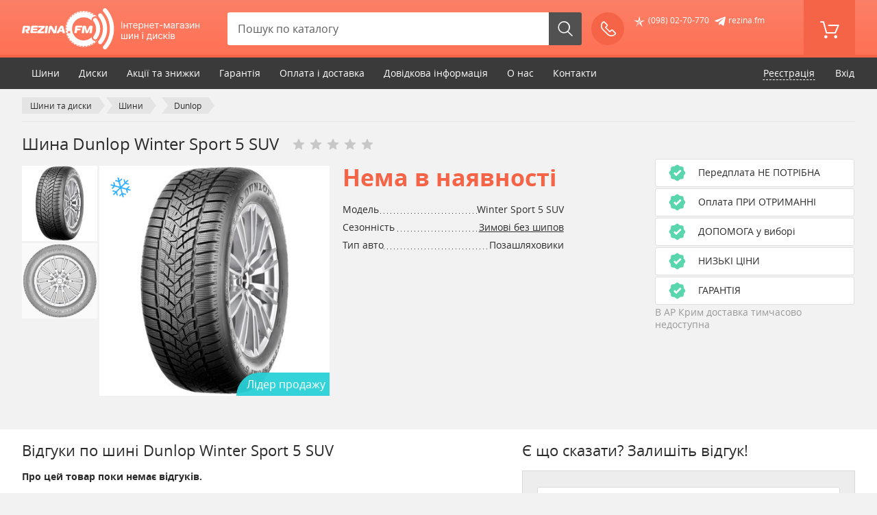

--- FILE ---
content_type: text/html; charset=utf-8
request_url: https://rezina.fm/shiny/dunlop-winter-sport-5-suv-p3415
body_size: 5422
content:
<!DOCTYPE html>
<html lang="uk">
<head>
<meta http-equiv="content-type" content="text/html; charset=utf-8">
<meta name="viewport" content="initial-scale=1.0, user-scalable=no">
<title>Шины Dunlop Winter Sport 5 SUV купить  в Украине - Rezina.fm</title>
<meta name="description" content="Dunlop Winter Sport 5 SUV шина по лучшей цене! Описание резины Dunlop Winter Sport 5 SUV. Доставка авто шин по Киеву, Харькову и всей Украине.">
<meta name="keywords" content="">
<meta name="copyright" content="Web Ukraine 2026">
<meta name="robots" content="index,follow">
<link rel="icon" href="https://rezina.fm/images/favicon.ico" type="image/x-icon">
<link rel="shortcut icon" href="https://rezina.fm/images/favicon.ico" type="image/x-icon">

<link rel="stylesheet" href="https://rezina.fm/css/jquery.bxslider.css">
<link rel="stylesheet" href="https://rezina.fm/css/jquery.colorbox.css">
<link rel="stylesheet" href="https://rezina.fm/js/autocomplete/jquery.autocomplete.css">

<link rel="stylesheet" href="https://rezina.fm/css/style-1673790426.min.css">

<script type="text/javascript" src="https://rezina.fm/js/jquery-1.8.2.min.js"></script>
<script type="text/javascript" src="https://rezina.fm/js/jquery.bxslider.min.js"></script>
<script type="text/javascript" src="https://rezina.fm/js/jquery.formstyler.js"></script>
<script type="text/javascript" src="https://rezina.fm/js/jquery.maskedinput.js"></script>
<script type="text/javascript" src="https://rezina.fm/js/autocomplete/jquery.autocomplete.js"></script>
<script type="text/javascript" src="https://rezina.fm/js/TouchSwipe/jquery.touchSwipe.min.min.js"></script>
<script type="text/javascript" src="https://rezina.fm/js/jquery.colorbox.min.js"></script>
<script type="text/javascript" src="https://rezina.fm/js/sha1.js"></script>
<script type="text/javascript" src="https://rezina.fm/js/jquery.form.min.js"></script>
<script type="text/javascript" src="https://rezina.fm/js/wucmf.min.js?1669021187"></script>

<meta name="google-site-verification" content="pTFiLAYVXZqgDBItdQtq4-bXr8WjKPpgtk3CsEU_2LQ" />
<meta name="cmsmagazine" content="0225b83d65f5abd3f311ba82859ed3eb" />
<meta name="yandex-verification" content="ba029a6391f48f16" />
<script>
  (function(i,s,o,g,r,a,m){i['GoogleAnalyticsObject']=r;i[r]=i[r]||function(){
  (i[r].q=i[r].q||[]).push(arguments)},i[r].l=1*new Date();a=s.createElement(o),
  m=s.getElementsByTagName(o)[0];a.async=1;a.src=g;m.parentNode.insertBefore(a,m)
  })(window,document,'script','https://www.google-analytics.com/analytics.js','ga');

  ga('create', 'UA-38585689-1', 'auto');
  ga('require', 'displayfeatures');
  ga('send', 'pageview');

</script>

<!-- Global site tag (gtag.js) - Google Ads: 336518268 -->
<script async src="https://www.googletagmanager.com/gtag/js?id=AW-336518268"></script>
<script>
  window.dataLayer = window.dataLayer || [];
  function gtag(){dataLayer.push(arguments);}
  gtag('js', new Date());

  gtag('config', 'AW-336518268');
</script>

</head>
<!--[if IE 8 ]><body class="ie8"><![endif]--><!--[if IE 9 ]><body class="ie9"><![endif]-->
<body>

<div id="wrap">
    <header class="wrp-header">

        <div class="head-main">
            <div class="wrp-grid">

                <a id="menu-show" href="#" class="link-menu icon-menu"></a>

                <div class="head-cart">
                    <i class="icon-cart"></i>
                    <span class="cart-info">Товарів <br>нема</span>
                </div>

                <div class="head-phones">
                    <a href="#callback" class="link-callback j-open-modal"><i class="icon-phone-o"></i>Зателефонуйте мені!</a>
                                                            <span class="phone-number">
                            <i class="icon-kievstar"></i>(098) 02-70-770
                        </span>

                    <span class="phone-number">
                        <img src="https://rezina.fm/images/telegram-16.png" alt="T" width="16" height="16" style="margin: 1px 1px 0px 0px;"> <a href="https://t.me/rezina_fm" target="_blank">rezina.fm</a>
                    </span>
                </div>

                <a href="https://rezina.fm" class="logo"></a>

                <div class="head-search">
                    <form action="https://rezina.fm/psearch" method="GET">
                        <input id="qsearch" name="query" type="search" placeholder="Пошук по каталогу" class="input-search">
                        <button type="submit" class="btn-search icon-search"></button>
                    </form>
                </div>

            </div>
        </div>

        <div id="head-menu" class="wrp-grid head-menu">
            <div id="head-menu-body" class="head-menu-body">
                <ul class="menu-nav"><li><a href="https://rezina.fm/shiny">Шини</a></li><li><a href="https://rezina.fm/diski">Диски</a></li><li><a href="https://rezina.fm/actions">Акції та знижки</a></li><li><a href="https://rezina.fm/garantiya">Гарантія</a></li><li><a href="https://rezina.fm/oplata-dostavka">Оплата і доставка</a></li><li><a href="https://rezina.fm/spravka">Довідкова інформація</a></li><li><a href="https://rezina.fm/about">О нас</a></li><li><a href="https://rezina.fm/contacts">Контакти</a></li></ul>
                <ul>
                    <li><a href="#modal-login" class="link-login j-open-modal">Вхід</a></li>
                    <li><a href="https://rezina.fm/account/register" class="link-reg">Реєстрація</a></li>
                </ul>
                <div class="head-menu-search noSwipe">
                    <form action="https://rezina.fm/psearch" method="GET">
                        <input id="mob-qsearch" type="text" name="query" type="search" placeholder="Поиск по каталогу" class="input-search">
                        <button type="submit" class="btn-search icon-search"></button>
                    </form>
                </div>
                <div class="head-menu-phones">
                    <a href="#callback" class="link-callback j-open-modal"><i class="icon-phone-o"></i>Зателефонуйте мені!</a>
                                        <span class="phone-number">
                            <i class="icon-kievstar"></i>(098) 02-70-770
                        </span>

                    <span class="phone-number">
                        <img src="https://rezina.fm/images/telegram-16.png" alt="T" width="16" height="16" style="margin: 1px 1px 0px 0px;"> <a href="https://t.me/rezina_fm" target="_blank">rezina.fm</a>
                    </span>
                </div>
            </div>
        </div>
        <div id="scroll-menu" class="scroll-menu"></div>



    </header>

    <div class="wrp-main">
         <div class="wrp-grid">
                 <ul class="breadcrumb" itemscope itemtype="https://schema.org/BreadcrumbList">
                <li itemprop="itemListElement" itemscope itemtype="https://schema.org/ListItem">
                    <a href="https://rezina.fm" itemprop="item"><span itemprop="name">Шини та диски</span></a>
                    <meta itemprop="position" content="1" />
                </li>
                            <li itemprop="itemListElement" itemscope itemtype="https://schema.org/ListItem">
                                <a href="https://rezina.fm/shini" itemprop="item"><span itemprop="name">Шини</span></a>
                                <meta itemprop="position" content="2" />
                </li>
                        <li itemprop="itemListElement" itemscope itemtype="https://schema.org/ListItem">
                                <a href="https://rezina.fm/shini/dunlop" itemprop="item"><span itemprop="name">Dunlop</span></a>
                                <meta itemprop="position" content="3" />
                </li>
        
                </ul>
    
    

    <section class="wrp-content-fullsize">
                <h1 class="product-card-h1">Шина Dunlop Winter Sport 5 SUV</h1>
                <span class="icon-product-rating mb10" style="width: 0px"></span>
                <div class="product-card">
                    <div id="product-slider-thumb" class="product-slider-thumb">
                        <a data-slide-index="0"><img src="https://rezina.fm/content/shop/products/3415/dunlop-winter-sport-5-suv-list-172x172-5b57.jpg" alt="Dunlop Winter Sport 5 SUV" width="172" height="172"></a>
                            <a data-slide-index="1"><img src="https://rezina.fm/content/shop/products/3415/photos/dunlop-winter-sport-5-suv-thumb-375x375-c360.jpg" width="110" height="" alt=""></a>
    
                    </div>
                    <div class="product-slider">
                        <ul id="product-slider">
                            <li>
                                <a class="j-gallery" href="https://rezina.fm/content/shop/products/3415/dunlop-winter-sport-5-suv-big-1000x1000-51b2.jpg">
                                    <img src="https://rezina.fm/content/shop/products/3415/dunlop-winter-sport-5-suv-prod-375x375-157b.jpg" alt="Dunlop Winter Sport 5 SUV" width="375" height="375">
                                </a>
                            </li>
                                <li>
                                <a href="https://rezina.fm/content/shop/products/3415/photos/dunlop-winter-sport-5-suv-686x686-874c.jpg" class="j-gallery">
                                <img src="https://rezina.fm/content/shop/products/3415/photos/dunlop-winter-sport-5-suv-thumb-375x375-c360.jpg" width="375" height="375" alt="">
                                </a>
                            </li>
    
                        </ul>
                            <i class="prod-seasonality icon-winter"></i>

                            <p class="g-tag leader">Лідер продажу</p>
                    </div>
                    <div class="product-info">
                        <div class="product-price"><b>
                            Нема в наявності
                        </b></div>
                        <div class="mb10">
                            </div>
                        <ul class="product-parameters">
                            <li><span>Модель</span>
                                <span>Winter Sport 5 SUV</span>
                            </li>
                            <li><span>Сезонність</span><span><a href="https://rezina.fm/shini/winter">Зимові без шипов</a></span></li>
                            <li><span>Тип авто</span><span>Позашляховики</span></li>
                        </ul>
                    </div>
                    <div class="product-right more-sizes">
                        <ul class="product-advantages">
                            <li><i class="icon-check-star"></i><span>Передплата НЕ&nbsp;ПОТРІБНА</span></li>
                            <li><i class="icon-check-star"></i><span>Оплата ПРИ&nbsp;ОТРИМАННІ</span></li>
                            <li><i class="icon-check-star"></i><span>ДОПОМОГА у&nbsp;виборі</span></li>
                            <li><i class="icon-check-star"></i><span>НИЗЬКІ ЦІНИ</span></li>
                            <li><i class="icon-check-star"></i><span>ГАРАНТІЯ</span></li>
                        </ul>
                        
                        <span class="delivery-warning text-grey">В АР Крим доставка тимчасово недоступна</span>
                    </div>
                </div>

                <!-- /actions-catalog-tile -->
</section>

<script type="application/ld+json">
{
  "@context": "http://schema.org",
  "@type": "Product",
  "aggregateRating": {
    "@type": "AggregateRating",
    "ratingValue": "1",
    "reviewCount": "1"
  },
  "description": "",
  "name": "Dunlop Winter Sport 5 SUV",
  "image": "https://rezina.fm/content/shop/products/3415/dunlop-winter-sport-5-suv-prod-375x375-157b.jpg",
  "brand": {
    "@type": "Brand",
    "name": "Dunlop"
  },
  "offers": {
    "@type": "Offer",
    "availability": "http://schema.org/InStock",
    "price": "-1",
    "priceCurrency": "UAH",
    "priceValidUntil": "2026-01-29T00:00:00+02:00"
  }
}
</script>
        </div>
            <div class="wrp-bg-white">
            <div class="wrp-grid">
                    <!-- Комментарии-->
            <div id="review">
    <div class="product-review-right">
        <div id="review-form">
            <h2 class="h2">Є що сказати? Залишіть відгук!</h2>
            <div class="product-review-form">
                <form id="review_form" method="POST">
                    <input type="text" placeholder="* Ваше ім'я" name="author" value="" class="mb18" mandatory>
                    <input type="text" placeholder="* Ваш e-mail" name="email" value="" class="mb18" mandatory>
                <!--Рейтинг-->
                    <span class="fs16">Ваша оцінка: &nbsp;</span>
                    <div id="rating_block" class="rating_container mb18">
                        <i class="icon-star-o" title="Оцінка: 5" Rate="5"></i>
                        <i class="icon-star-o" title="Оцінка: 4" Rate="4"></i>
                        <i class="icon-star-o" title="Оцінка: 3" Rate="3"></i>
                        <i class="icon-star-o" title="Оцінка: 2" Rate="2"></i>
                        <i class="icon-star-o" title="Оцінка: 1" Rate="1"></i>
                    </div>
                    <input type="hidden" name="rate" value="">

                    <textarea rows="4" name="text" placeholder="Коментарій" class="mb18" mandatory></textarea>
    
                    <input type="hidden" name="captcha_id" value="a8bedd4f2ojhk895">
                    <div class="captcha-holder">
                        <img src="https://rezina.fm/captcha.php?id=a8bedd4f2ojhk895" alt="Захисний код" height="46" width="110" class="j-captcha">
                        <a class="captcha-refresh icon-refresh j-reload" title="Натисніть , щоб отримати новий код"></a>
                        <input type="text" name="captcha_code" placeholder="Код з зображення" mandatory>
                    </div>
                    <p class="errormsg error j-error"></p>
                    <div class="btn-holder">
                        <input type="submit" value="Відправити" class="btn-green btn-mob-full">
                    </div>
                </form>
            </div>
        </div>
    </div>
    <div class="product-review-left">
        <h2 class="h2">Відгуки по шині Dunlop Winter Sport 5 SUV</h2>
        <p><b>Про цей товар поки немає відгуків.</b></p>
        <p>Напишіть свій відгук, заповнивши форму праворуч. Ми будемо раді почути вашу думку</p>
    </div>
</div>
                                                                            <noindex>
                                <div class="j-content-open g-hide mb40">
                    <a href="#" class="g-link-inner">Открыть полностью</a>
                    <a href="#" class="g-link-inner g-hide">Скрыть</a>
                </div>
</noindex>
            </div>
        </div>
        </div>
</div>

<footer class="wrp-footer">
    <div class="foot-main">
        <div class="wrp-grid">
            <ul class="foot-nav"><li><a href="https://rezina.fm/shini/letnie">Літня гума</a></li><li><a href="https://rezina.fm/shini/winter">Зимова гума</a></li><li><a href="https://rezina.fm/shini/shipovannie">Шипована гума</a></li><li><a href="https://rezina.fm/shini/lipuchka">Шини липучки</a></li><li><a href="https://rezina.fm/shini/cars">Підбір шин по моделі авто</a></li><li><a href="https://rezina.fm/public-offer-agreement">Договір публічної оферти</a></li><li><a href="https://rezina.fm/return-policy">Повернення та обмін</a></li></ul>
            
        </div>
    </div>
    <div class="foot-dev">
        <div class="wrp-grid">
            <div class="foot-copiright">&copy; 2012-2026 Інтернет-магазин РЕЗИНА.ФМ<br> Доставка шин та дисків по всій Україні</div>
            <div class="foot-payment-logos"><img src="https://rezina.fm/images/visa-master-logos.png"></div>
            <div class="foot-phones">
                <div class="fs23">Замовлення та консультації</div>
                                        <span class="foot-phone-number">
                            <i class="icon-kievstar"></i>(098) 02-70-770
                        </span>

            </div>
            <div class="foot-develop">
                <a href="http://wu.ua" rel="nofollow" target="_blank">Сайт зроблено в &mdash; WU.UA</a>
            </div>
        </div>
    </div>
</footer>

<a href="#top" id="back-top" class="back-top"></a>

<div id="blackout" class="blackout noSwipe">

<div id="modal-login" class="modal modal-login j-modal">
    <a class="close j-close"></a>
    <p class="modal-head">ВХОД</p>
    <div class="modal-content">
        <form id="flogin_form">
            <label class="input-holder">
                <input name="login" type="text" placeholder="Электронная почта (e-mail)*" mandatory>
                <i class="icon-email"></i>
                <p class="input-reqired">Поле обязательно для ввода</p>
            </label>
            <label class="input-holder">
                <input name="password" type="password" placeholder="Пароль*" mandatory>
                <i class="icon-key"></i>
                <p class="input-reqired">Поле обязательно для ввода</p>
            </label>
            <div class="input-holder tr mb20">
                <label class="fl"><input type="checkbox" checked="" class="input-check"><i class="checkbox"></i> Запомнить</label>
                <a class="g-link" href="https://rezina.fm/account/recovery" tabindex="-1">Забыли пароль?</a>
            </div>
            <p class="errormsg j-error"></p>
            <div class="tc">
                <input type="submit" value="Войти" class="btn-green mb15"><br>
                <a href="https://rezina.fm/account/register" class="g-link"><i class="icon-pencil"></i>Регистрация</a>
            </div>
        </form>
    </div>
</div>



<div id="callback" class="modal j-modal">
    <a href="#" class="close j-close"></a>
    <p class="modal-head fs18">Заявка на обратный звонок</p>
    <div class="modal-content">
        <form id="callback_form">
            <label class="input-holder">
                <input type="text" placeholder="Ваше имя*" class="" name="name" mandatory>
                <i class="icon-user"></i>
                <p class="input-reqired">Поле обязательно для ввода</p>
            </label>
            <label class="input-holder">
                <input type="tel" placeholder="Ваш телефон*" class="" name="phone" mandatory required autocomplete="tel">
                <i class="icon-phone"></i>
                <p class="input-reqired">Поле обязательно для ввода</p>
            </label>
            <p class="errormsg error j-error" style="display: none"></p>
            <p class="tc">
                <!-- <a href="#" class="btn-green j-close">Закрыть</a> -->
                <input type="submit" value="Жду звонка!" class="btn-green">
            </p>
        </form>
    </div>
</div>







</div>

<script type='text/javascript'>
    var wucmf = new WUCMF({
        selfPath: 'https://rezina.fm',
        mpath: 'https://rezina.fm',
        pathImg: 'https://rezina.fm/images/',
        pathJs: 'https://rezina.fm/js/',
        page: 'shop/product-shina.smarty.html',
        user: false,
        loginRedirect: 'https://rezina.fm',
        isMain: false,
        slider: false,
        landingBlock: false,
        pollsBlock: false,
        cart: {"quantity":0,"amount":0,"products":[],"mpath":"https:\/\/rezina.fm"},
        groupID: false,
        isGallery: true,
        faliases: {"s5":"winter","s1":"letnie","s2":"vsesezonnie","s3":"shipovannie","s4":"lipuchka","v1":"legkovie","v2":"vnedorogniki","v3":"kommercheskie"},
        groupAlias: 'shini',
        by_auto:'',
        furl:'',
        kinds: [],
        productID: 3415,
        cartCaptcha: false,
        regCaptcha: false,
        roundPrices: true,
        isReview: true,
        isComments: false,
        isRatings: true,
        isRelated: false    });
</script>



</body>
</html>


--- FILE ---
content_type: text/css
request_url: https://rezina.fm/js/autocomplete/jquery.autocomplete.css
body_size: 472
content:
.ac_results {
    padding: 0px;
    background-color: white;
    overflow: hidden;
    z-index: 99999;
    font-weight: bold;
    -webkit-box-shadow: 0 4px 12px rgba(0,0,0,.5);
       -moz-box-shadow: 0 4px 12px rgba(0,0,0,.5);
            box-shadow: 0 4px 12px rgba(0,0,0,.5);
}
.ac_results ul {
    width: 100%;
    list-style-position: outside;
    list-style: none !important;
    list-style-image: none !important;
    padding: 0;
    margin: 0;
    max-height: 100% !important;
    border: 1px solid #d1d1d1;
    border-bottom: none;
}
.ac_results li {
    cursor: default;
    display: block;
    margin: 0;
    font-size: 12px;
    line-height: 16px;
    overflow: hidden;
    color: black;
}
.ac_results li {
 padding: 10px;
 overflow:hidden;
 font-size:13px;
}
.ac_results li:hover {
    background: #F0F0ED;
    cursor: pointer;
}
.ac_results li span{
    display:block;
    margin-bottom:5px;
}
.ac_results li .price{
    color:#000;
    font: italic bold 16px Arial;
    margin-top:10px;
    margin-bottom:0;
}

.ac_results li a{
    display: block;
    margin-top: 10px;
    color:inherit;
    text-decoration:none;
    font-size:16px;
}
.ac_results li img {
    float:left;
    margin-right:10px;
    border: 1px solid #ccc;
}
.ac_results li a strong{
    font-weight: normal;
}


.ac_loading {
    background: #fff url('../images/bx_loader.gif') 93% center no-repeat !important;
}
.ac_odd {
     /*background-color: #eee;*/
}
li.ac_over {
    background:#F0F0ED;
}

--- FILE ---
content_type: text/css
request_url: https://rezina.fm/css/style-1673790426.min.css
body_size: 19663
content:
@charset "UTF-8";*,.jq-selectbox__dropdown{-moz-box-sizing:border-box}.blackout,body{min-height:100%}abbr,acronym,dfn,legend{text-transform:uppercase}sub,sup{vertical-align:baseline;position:relative}#wrap,body{width:100%}#wrap,.wrp-grid,.wrp-grid-small,blockquote,sub,sup{position:relative}@font-face{font-family:open_sanssemibold;src:url(fonts/opensans/opensans-semibold.eot);src:url(fonts/opensans/opensans-semibold.eot?#iefix) format('embedded-opentype'),url(fonts/opensans/opensans-semibold.woff2) format('woff2'),url(fonts/opensans/opensans-semibold.woff) format('woff'),url(fonts/opensans/opensans-semibold.ttf) format('truetype');font-weight:400;font-style:normal}@font-face{font-family:open_sanssemibold;src:url(fonts/opensans/opensans-semibolditalic.eot);src:url(fonts/opensans/opensans-semibolditalic.eot?#iefix) format('embedded-opentype'),url(fonts/opensans/opensans-semibolditalic.woff2) format('woff2'),url(fonts/opensans/opensans-semibolditalic.woff) format('woff'),url(fonts/opensans/opensans-semibolditalic.ttf) format('truetype');font-weight:400;font-style:italic}@font-face{font-family:open_sans;src:url(fonts/opensans/opensans-regular.eot);src:url(fonts/opensans/opensans-regular.eot?#iefix) format('embedded-opentype'),url(fonts/opensans/opensans-regular.woff2) format('woff2'),url(fonts/opensans/opensans-regular.woff) format('woff'),url(fonts/opensans/opensans-regular.ttf) format('truetype');font-weight:400;font-style:normal}@font-face{font-family:open_sans;src:url(fonts/opensans/opensans-italic.eot);src:url(fonts/opensans/opensans-italic.eot?#iefix) format('embedded-opentype'),url(fonts/opensans/opensans-italic.woff2) format('woff2'),url(fonts/opensans/opensans-italic.woff) format('woff'),url(fonts/opensans/opensans-italic.ttf) format('truetype');font-weight:400;font-style:italic}@font-face{font-family:open_sans;src:url(fonts/opensans/opensans-bold.eot);src:url(fonts/opensans/opensans-bold.eot?#iefix) format('embedded-opentype'),url(fonts/opensans/opensans-bold.woff2) format('woff2'),url(fonts/opensans/opensans-bold.woff) format('woff'),url(fonts/opensans/opensans-bold.ttf) format('truetype');font-weight:700;font-style:normal}@font-face{font-family:open_sans;src:url(fonts/opensans/opensans-bolditalic.eot);src:url(fonts/opensans/opensans-bolditalic.eot?#iefix) format('embedded-opentype'),url(fonts/opensans/opensans-bolditalic.woff2) format('woff2'),url(fonts/opensans/opensans-bolditalic.woff) format('woff'),url(fonts/opensans/opensans-bolditalic.ttf) format('truetype');font-weight:700;font-style:italic}@font-face{font-family:wu-ico-rezina;src:url(fonts/wu-ico-rezina/fonts/wu-ico-rezina.eot?nu8s91);src:url(fonts/wu-ico-rezina/fonts/wu-ico-rezina.eot?nu8s91#iefix) format('embedded-opentype'),url(fonts/wu-ico-rezina/fonts/wu-ico-rezina.ttf?nu8s91) format('truetype'),url(fonts/wu-ico-rezina/fonts/wu-ico-rezina.woff?nu8s91) format('woff'),url(fonts/wu-ico-rezina/fonts/wu-ico-rezina.svg?nu8s91#wu-ico-rezina) format('svg');font-weight:400;font-style:normal}[class*=" icon-"],[class^=icon-]{font-family:wu-ico-rezina;speak:none;font-style:normal;font-weight:400;font-variant:normal;text-transform:none;line-height:1;-webkit-font-smoothing:antialiased;-moz-osx-font-smoothing:grayscale}.icon-check:before{content:"\e900"}.icon-pencil:before{content:"\e92c"}.icon-check-circle:before{content:"\e923"}.icon-exclamation-circle:before{content:"\e924"}.icon-info-circle:before{content:"\e925"}.icon-lightbulb-o:before{content:"\e926"}.errormsg.error:before,.icon-minus-circle2:before{content:"\e927"}.icon-question-circle:before{content:"\e928"}.icon-times-circle-b:before{content:"\e929"}.icon-warning:before{content:"\e92a"}.icon-check-circle-o:before{content:"\e92b"}.icon-info:before{content:"\e922"}.icon-key:before{content:"\e915"}.icon-map-marker:before{content:"\e916"}.icon-refresh:before{content:"\e921"}.icon-search:before{content:"\e901"}.icon-skype:before{content:"\e908"}.icon-phone-o:before{content:"\e902"}.icon-mts:before{content:"\e903"}.icon-kievstar:before{content:"\e904"}.icon-life:before{content:"\e905"}.icon-phone:before{content:"\e906"}.icon-cart:before{content:"\e907"}.icon-sun:before{content:"\e909"}.icon-winter:before{content:"\e90a"}.icon-winter-spikes:before{content:"\e90b"}.icon-sun-winter:before{content:"\e92e"}.icon-sun-top:before{content:"\e920"}.icon-winter-bottom:before{content:"\e91f"}.icon-soc-t:before{content:"\e90c"}.icon-soc-f:before{content:"\e90d"}.icon-soc-ok:before{content:"\e90e"}.icon-soc-vk:before{content:"\e90f"}.icon-star:before{content:"\e910"}.icon-star-o:before{content:"\e911"}.icon-grid:before{content:"\e912"}.icon-list:before{content:"\e913"}.icon-times-circle:before{content:"\e914"}.address-del:before,.icon-minus-circle:before{content:"\e917"}.icon-plus-circle:before{content:"\e918"}.icon-times:before{content:"\e919"}.icon-arrow-left:before{content:"\e91a"}.icon-menu:before{content:"\e91b"}.icon-user:before{content:"\e91c"}.icon-email:before{content:"\e91d"}.icon-massage:before{content:"\e91e"}.icon-check-star:before{content:"\e92d"}*{outline:0;-webkit-box-sizing:border-box;box-sizing:border-box}article,aside,blockquote,body,dd,div,dl,dt,fieldset,figure,footer,form,h1,h2,h3,h4,h5,h6,header,html,li,nav,ol,p,pre,section,ul{margin:0;padding:0}article,aside,figure,footer,header,nav,section{display:block}html{height:100%;font-size:14px}body{min-width:320px;max-width:100%;background:#f2f2f2;font:1em/1.3 open_sans,Arial,"Helvetica Neue",Helvetica,sans-serif;color:#2b2b2b}body:not(.lockpage){overflow-y:scroll;overflow-x:hidden;-webkit-font-smoothing:antialiased!important;-moz-osx-font-smoothing:grayscale;-webkit-backface-visibility:hidden;-moz-backface-visibility:hidden;-ms-backface-visibility:hidden}img{border:none;vertical-align:top}fieldset{border:1px solid #ccc}legend{padding:0 5px;font-weight:700}table{margin:0 0 15px;padding:0;border:0;border-collapse:collapse}td,th{padding:10px 5px}.g-pseudo-h1,.g-pseudo-h2,.g-pseudo-h3,.g-pseudo-h4,.g-pseudo-h5,.g-pseudo-h6,.h1,.h2,.h3,.h4,.h5,.h6,h1,h2,h3,h4,h5,h6{display:block;padding:0;line-height:1em;font-weight:400}.g-pseudo-h1,.h1,h1{font-size:24px;margin:0 0 20px}.g-pseudo-h2,.h2,h2{font-size:22px;margin:18px 0}.g-pseudo-h3,.h3,h3{font-size:20px;margin:16px 0}.g-pseudo-h4,.h4,h4{font-size:18px;margin:14px 0}.g-pseudo-h5,.h5,h5{font-size:17px;margin:12px 0}.g-pseudo-h6,.h6,h6{font-size:16px;margin:10px 0}.g-pseudo-h1,.g-pseudo-h2,.g-pseudo-h3,.g-pseudo-h4,.g-pseudo-h5,.g-pseudo-h6,.h1,.h2,.h3,.h4,.h5,.h6{margin-top:0}p{margin:0 0 1.1em}ol,ul{list-style:none}address{font-style:normal}blockquote{margin:15px;padding:15px 15px 0 60px;border-width:1px 0;border-style:solid none;border-color:#999 transparent;font:italic 1.14285714em Georgia,"Bitstream Charter","Century Schoolbook L","Liberation Serif",Times,serif}abbr,acronym,dfn{border-bottom:1px dotted;cursor:help;letter-spacing:1px}dfn{text-transform:none;letter-spacing:normal}ins,mark{padding:0 3px;background-color:#fff8bf;-webkit-border-radius:3px;-moz-border-radius:3px;border-radius:3px;text-decoration:none}ins{color:#777}sup{bottom:.3em}sub{bottom:-.2em}a{color:inherit}.block-gallery a:after,.bx-controls-direction a,.check-plus:before,.close,.del-circle,.document-page .cboxElement:after,.errormsg:before,.jq-selectbox li:before,.jq-selectbox:before,.m-aside__body li a:before,.m-aside__body li span:before,.stock-order:before{font-family:wu-ico-rezina;speak:none;font-style:normal;font-weight:400;font-variant:normal;text-transform:none;line-height:1;-webkit-font-smoothing:antialiased;-moz-osx-font-smoothing:grayscale}.cart-list-price,.news-list-top .news-head,.order-prod-list-price,.text-semibold{font-family:open_sanssemibold,Arial,"Helvetica Neue",Helvetica,sans-serif}.g-bold,.jq-select-multiple li.optgroup{font-weight:700}#wrap{left:0;min-height:100vh;margin:auto}.wrp-grid,.wrp-grid-small{min-width:320px;max-width:1344px;padding:0 20px;margin:auto}.wrp-grid-small{max-width:1000px}.clearfix:after,.clearfix:before,.wrp-colgroup:after,.wrp-colgroup:before,.wrp-colgroup__margins:after,.wrp-colgroup__margins:before,.wrp-grid-small:after,.wrp-grid-small:before,.wrp-grid:after,.wrp-grid:before,.wrp-main:after,.wrp-main:before{content:"";display:table;clear:both}.wrp-colgroup,.wrp-colgroup__margins{font-size:0;line-height:0;text-align:left;letter-spacing:-4px}.wrp-colgroup__margins{margin:0 -1.515%}[class*=grd]{display:inline-block;padding:0 1.515%;font-size:14px;line-height:1.3;text-align:left;vertical-align:top;letter-spacing:normal}.grd-col1{width:8.33333333%}.grd-col2{width:16.66666667%}.grd-col3{width:25%}.grd-col4{width:33.33333333%}.grd-col5{width:41.66666667%}.grd-col6{width:50%}.grd-col7{width:58.33333333%}.grd-col8{width:66.66666667%}.grd-col9{width:75%}.grd-col10{width:83.33333333%}.grd-col11{width:91.66666667%}.grd-col12{width:100%}.grd5-col1{width:20%}.grd5-col2{width:40%}.grd5-col3{width:60%}.grd5-col4{width:80%}.wrp-cols__flex{width:auto}.wrp-cols__flex-cat{width:100%}.fs8{font-size:8px!important}.fs9{font-size:9px!important}.fs10{font-size:10px!important}.fs11{font-size:11px!important}.fs12{font-size:12px!important}.fs13{font-size:13px!important}.fs14{font-size:14px!important}.fs15{font-size:15px!important}.fs16{font-size:16px!important}.fs17{font-size:17px!important}.fs18{font-size:18px!important}.fs19{font-size:19px!important}.fs20{font-size:20px!important}.fs21{font-size:21px!important}.fs22{font-size:22px!important}.fs23{font-size:23px!important}.fs24{font-size:24px!important}.fs25{font-size:25px!important}.fs26{font-size:26px!important}.fs27{font-size:27px!important}.fs28{font-size:28px!important}.fs29{font-size:29px!important}.fs30{font-size:30px!important}.mb0{margin-bottom:0!important}.mb5{margin-bottom:5px!important}.mb10{margin-bottom:10px!important}.mb15{margin-bottom:15px!important}.mb20{margin-bottom:20px!important}.mb25{margin-bottom:25px!important}.mb30{margin-bottom:30px!important}.mb35{margin-bottom:35px!important}.mb40{margin-bottom:40px!important}.mb45{margin-bottom:45px!important}.mb50{margin-bottom:50px!important}.mb18{margin-bottom:18px!important}.g-wait{cursor:wait}.g-clear{clear:both}.fl,.g-flleft{float:left!important}.fr,.g-flright{float:right!important}.g-italic{font-style:italic}.g-text-disabled{color:grey;text-decoration:line-through}.breadcrumb a,.g-link-inner:hover,.highlght{text-decoration:none}.g-text-hide{text-indent:-9999px}.g-taleft,.tl{text-align:left!important}.g-tacenter,.tc{text-align:center!important}.g-taright,.tr{text-align:right!important}.g-tajustify,.tj{text-align:justify!important}.g-uppercase,.tu{text-transform:uppercase!important}.address-deliveries__basic,.g-ttuppercase,.list-news__head{text-transform:uppercase}.text-top,.tt{text-align:top!important}.text-middle,.tm{vertical-align:middle!important}.tb,.text-bottom{vertical-align:bottom!important}.g-pseudo__lined{border-bottom:1px solid #b3b3b3}.g-line{clear:both;height:1px;margin:0 0 10px;background:#ededed;border:none}.g-line.dark{background-color:#e4e4e4}.g-overflow{overflow:hidden}.g-show{display:block!important}.g-hide{display:none!important}.text-green{color:#0a0!important}.text-orange{color:#e7920a!important}.text-grey{color:#999!important}.text-pink{color:#FF4160!important}.text-blue{color:#2B6EA8!important}.text-red{color:#f66448!important}.g-tag{position:absolute;bottom:0;right:0;z-index:2;width:136px;padding:0 2px 0 10px;margin:0;color:#fff;-webkit-border-radius:34px 0 0;-moz-border-radius:34px 0 0;border-radius:34px 0 0;font-size:16px;line-height:34px;text-align:center;cursor:default}.errormsg,.link-login,.link-reg,.prod-tile{border:1px solid transparent}.g-tag.new{background-color:rgba(246,100,72,.95)}.g-tag.leader{background-color:rgba(42,209,215,.95)}.g-tag.discount{background-color:rgba(42,203,152,.95)}.g-tag.action{background-color:rgba(253,167,16,.95)}.g-tag.removed{background-color:rgba(32,32,32,.95);font-size:14px;padding:3px 8px 3px 15px;line-height:1em}.errormsg{display:none;width:100%;position:relative;margin:0 auto 20px;padding:10px 10px 10px 40px;font-size:14px;text-align:left}.errormsg:before{position:absolute;top:8px;left:10px;font-size:22px}.errormsg.error{background-color:#FFEBEE;border-color:#FFB8C4;color:#FF4160}.errormsg.warning{background-color:#FDF4E7;border-color:#F8DEB7;color:#E79210}.errormsg.warning:before{content:"\e92a"}.errormsg.success{background-color:#F1F9E6;border-color:#D5EBB3;color:#74BD03}.errormsg.success:before{content:"\e923"}.errormsg.info{background-color:#EAF1F7;border-color:#BFD4E5;color:#2B6EA8}.errormsg.info:before{content:"\e925"}.g-preloader{display:none;margin:0 auto 15px;width:220px;height:19px;background:url(../images/preloader.gif) 50% 0 no-repeat}.g-link i{display:inline-block;margin-right:10px;font-size:18px;vertical-align:top}.g-link-inner,.g-link:hover{color:#f66448}.highlght{padding:0 3px;background-color:#fff8bf}.g-date{margin:0 0 15px;color:#8b8e98}.breadcrumb,.pagination{margin-bottom:20px;cursor:default}.breadcrumb{padding:12px 0 0;font-size:12px;line-height:1em;border-bottom:1px solid #e4e4e4}.breadcrumb li{display:inline-block;margin-bottom:11px}.breadcrumb a{position:relative;display:block;padding:6px 10px 6px 18px;margin-right:8px;background-color:#e4e4e4;color:#2b2b2b}.breadcrumb a:after,.breadcrumb a:before{position:absolute;top:0;height:0;width:0;border-top:12px solid transparent;border-bottom:12px solid transparent;border-left:9px solid #e4e4e4}.breadcrumb a:before{content:'';left:100%}.breadcrumb a:after{left:0;border-left-color:#f2f2f2}.breadcrumb a:hover{text-decoration:underline;background-color:#d5d5d5}.breadcrumb a:hover:before{border-left-color:#d5d5d5}.breadcrumb li:not(:first-child) a:after{content:''}.breadcrumb li:first-child a{padding-left:12px}.breadcrumb li:last-child{padding-left:6px}.pagination{font-size:14px;line-height:24px}.pagination li{display:inline-block;margin-right:3px;vertical-align:middle}.pagination a,.pagination span{display:block;height:24px;min-width:24px;padding:0 3px;-webkit-border-radius:2px;-moz-border-radius:2px;border-radius:2px;text-align:center}.pagination a{cursor:pointer;color:#4d4d4d;text-decoration:none;background-color:#dedede}.pagination a:hover{background-color:#c1c1c1}.pagination span{color:#fff;background-color:#f66448}.pagination .arrow{line-height:22px}.jq-file{width:270px;border-radius:4px;box-shadow:0 1px 2px rgba(0,0,0,.1)}.jq-file input{height:auto;line-height:1em;cursor:pointer}.jq-file__browse,.jq-file__name{font:14px/32px Arial,sans-serif;color:#333}.jq-file__name{overflow:hidden;box-sizing:border-box;width:100%;height:34px;padding:0 80px 0 10px;border:1px solid #CCC;border-bottom-color:#B3B3B3;border-radius:4px;background:#FFF;box-shadow:inset 1px 1px #F1F1F1;white-space:nowrap;text-overflow:ellipsis}.jq-file__browse{position:absolute;top:1px;right:1px;padding:0 10px;border-left:1px solid #CCC;border-radius:0 4px 4px 0;background:#F5F5F5;background:-webkit-linear-gradient(#FFF,#E6E6E6);background:linear-gradient(#FFF,#E6E6E6);box-shadow:inset 1px -1px #F1F1F1,inset -1px 0 #F1F1F1,0 1px 2px rgba(0,0,0,.1);text-shadow:1px 1px #FFF}.btn-green,.btn-red,.btn-red-light,.jq-number{display:inline-block;position:relative}.jq-file:hover .jq-file__browse{background:#E6E6E6;background:-webkit-linear-gradient(#F6F6F6,#E6E6E6);background:linear-gradient(#F6F6F6,#E6E6E6)}.jq-file:active .jq-file__browse{background:#F5F5F5;box-shadow:inset 1px 1px 3px #DDD}.jq-file.focused .jq-file__name{border:1px solid #5794BF}.jq-file.disabled,.jq-file.disabled .jq-file__browse,.jq-file.disabled .jq-file__name{border-color:#CCC;background:#F5F5F5;box-shadow:none;color:#888}.jq-number{vertical-align:middle;padding:0 36px 0 0}.jq-number__field{width:100px;border:1px solid #CCC;border-bottom-color:#B3B3B3;border-radius:4px;box-shadow:inset 1px 1px #F1F1F1,0 1px 2px rgba(0,0,0,.1)}.jq-number__field:hover{border-color:#B3B3B3}.jq-number__field input{box-sizing:border-box;width:100%;padding:8px 9px;border:none;outline:0;background:0 0;font:14px Arial,sans-serif;color:#333;text-align:left;-moz-appearance:textfield}.jq-number__field input::-webkit-inner-spin-button,.jq-number__field input::-webkit-outer-spin-button{margin:0;-webkit-appearance:none}.jq-number__spin{position:absolute;top:0;right:0;width:32px;height:14px;border:1px solid #CCC;border-bottom-color:#B3B3B3;border-radius:4px;background:#F5F5F5;background:-webkit-linear-gradient(#FFF,#E6E6E6);background:linear-gradient(#FFF,#E6E6E6);box-shadow:0 1px 2px rgba(0,0,0,.1);box-shadow:inset 1px -1px #F1F1F1,inset -1px 0 #F1F1F1,0 1px 2px rgba(0,0,0,.1);-webkit-user-select:none;-moz-user-select:none;-ms-user-select:none;user-select:none;text-shadow:1px 1px #FFF;cursor:pointer}.jq-number__spin.minus:after,.jq-number__spin:after{border-right:5px solid transparent;border-left:5px solid transparent}.input-check+.checkbox,.radiobox{-moz-user-select:none;background-color:#fff}.jq-number__spin.minus{top:auto;bottom:0}.jq-number__spin:hover{background:#E6E6E6;background:-webkit-linear-gradient(#F6F6F6,#E6E6E6);background:linear-gradient(#F6F6F6,#E6E6E6)}.jq-number__spin:active{background:#F5F5F5;box-shadow:inset 1px 1px 3px #DDD}.jq-number__spin:after{content:'';position:absolute;top:4px;left:11px;width:0;height:0;border-bottom:5px solid #999}.jq-number__spin.minus:after{top:5px;border-top:5px solid #999;border-bottom:none}.jq-number__spin.minus:hover:after{border-top-color:#000}.jq-number__spin.plus:hover:after{border-bottom-color:#000}.jq-number.focused .jq-number__field{border:1px solid #5794BF}.jq-number.disabled .jq-number__field,.jq-number.disabled .jq-number__spin{border-color:#CCC;background:#F5F5F5;box-shadow:none;color:#888}.jq-number.disabled .jq-number__spin:after{border-bottom-color:#AAA}.jq-number.disabled .jq-number__spin.minus:after{border-top-color:#AAA}.jq-select-multiple{box-sizing:border-box;padding:1px;border:1px solid #CCC;border-bottom-color:#B3B3B3;border-radius:4px;background:#FFF;box-shadow:inset 1px 1px #F1F1F1,0 1px 2px rgba(0,0,0,.1);font:14px/18px Arial,sans-serif;color:#333;cursor:default}.jq-select-multiple.focused{border:1px solid #5794BF}.jq-select-multiple.disabled{border-color:#CCC;background:#F5F5F5;box-shadow:none;color:#888}.jq-select-multiple ul{margin:0;padding:0}.jq-select-multiple li{padding:3px 9px 4px;list-style:none;-webkit-user-select:none;-moz-user-select:none;-ms-user-select:none;user-select:none;white-space:nowrap}.jq-select-multiple li.option,.jq-selectbox li.option{padding-left:25px}.jq-select-multiple li:first-child{border-radius:3px 3px 0 0}.jq-select-multiple li:last-child{border-radius:0 0 3px 3px}.jq-select-multiple li.selected{background:#08C;color:#FFF}.jq-select-multiple li.disabled{color:#AAA}.jq-select-multiple li.selected.disabled,.jq-select-multiple.disabled li.selected{background:#CCC;color:#FFF}label{vertical-align:middle;cursor:pointer}[type=submit],[type=button],[type=reset],button{padding:0;margin:0;border:none;font-size:1em;cursor:pointer;vertical-align:middle;-webkit-appearance:none}button[disabled],input[type=submit][disabled],input[type=button][disabled],input[type=reset][disabled]{background:#d1d1d1;cursor:default}button::-moz-focus-inner,input[type=button]::-moz-focus-inner,input[type=reset]::-moz-focus-inner,input[type=submit]::-moz-focus-inner{border:0;padding:0 0 1px}.btn-green,.btn-red{min-width:170px;height:54px;margin:0 auto;padding:0 18px;color:#fff;-webkit-border-radius:5px;-moz-border-radius:5px;border-radius:5px;font:24px/54px open_sanssemibold,Arial,"Helvetica Neue",Helvetica,sans-serif;text-align:center;text-decoration:none;vertical-align:middle;-webkit-transition:background-color .3s;-moz-transition:background-color .3s;-o-transition:background-color .3s;transition:background-color .3s;cursor:pointer}.btn-red-light,.btn-red-size{-o-transition:background-color .3s,color .3s}.btn-green{background-color:#4fd4aa}.btn-green:focus,.btn-green:hover{background-color:#38c89a}.btn-green:active{-webkit-box-shadow:inset 0 2px 6px #17a86c;-moz-box-shadow:inset 0 2px 6px #17a86c;box-shadow:inset 0 2px 6px #17a86c}.btn-red{background-color:#f66448}.btn-red:focus,.btn-red:hover{color:#fff;background-color:#e75f45}.btn-red:active{-webkit-box-shadow:inset 0 3px 6px #ef3621;-moz-box-shadow:inset 0 3px 6px #ef3621;box-shadow:inset 0 3px 6px #ef3621}.btn-red-light{min-width:170px;height:54px;margin:0 auto;padding:0 18px;border:1px solid #f66448;background-color:transparent;color:#f66448;-webkit-border-radius:4px;-moz-border-radius:4px;border-radius:4px;font:24px/50px open_sanssemibold,Arial,"Helvetica Neue",Helvetica,sans-serif;text-align:center;text-decoration:none;vertical-align:middle;cursor:pointer;-webkit-transition:background-color .3s,color .3s;-moz-transition:background-color .3s,color .3s;transition:background-color .3s,color .3s}.btn-green-buy,.btn-red-size{min-width:150px;padding:0 12px;height:36px;margin:0 auto;cursor:pointer;position:relative;vertical-align:middle;display:inline-block;text-align:center;text-decoration:none}.btn-red-light:focus,.btn-red-light:hover{color:#fff;background-color:#f66448}.btn-red-light:active{-webkit-box-shadow:inset 0 2px 6px #ef3621;-moz-box-shadow:inset 0 2px 6px #ef3621;box-shadow:inset 0 2px 6px #ef3621}.btn-red-size{border:1px solid #f66448;background-color:#fff;color:#f66448;-webkit-border-radius:4px;-moz-border-radius:4px;border-radius:4px;font:16px/34px open_sanssemibold,Arial,"Helvetica Neue",Helvetica,sans-serif;-webkit-transition:background-color .3s,color .3s;-moz-transition:background-color .3s,color .3s;transition:background-color .3s,color .3s}.btn-red-size:focus,.btn-red-size:hover{color:#fff;background-color:#f66448}.btn-red-size:active{-webkit-box-shadow:inset 0 2px 6px #ef3621;-moz-box-shadow:inset 0 2px 6px #ef3621;box-shadow:inset 0 2px 6px #ef3621}.btn-green-buy{background-color:#4fd4aa;color:#fff;-webkit-border-radius:4px;-moz-border-radius:4px;border-radius:4px;font:16px/36px open_sanssemibold,Arial,"Helvetica Neue",Helvetica,sans-serif;-webkit-transition:background-color .3s;-moz-transition:background-color .3s;-o-transition:background-color .3s;transition:background-color .3s}.btn-green-light-buy,.btn-search,.filter-tab-head{-webkit-transition:background-color .3s}.btn-green-light-buy,.btn-search,.filter-tab-head,.prod-list-table-size td,.product-table-size td{-moz-transition:background-color .3s}.btn-green-buy.small{min-width:125px}.btn-green-buy:focus,.btn-green-buy:hover{background-color:#f66448}.btn-green-buy:active{-webkit-box-shadow:inset 0 2px 6px #ef3621;-moz-box-shadow:inset 0 2px 6px #ef3621;box-shadow:inset 0 2px 6px #ef3621}.btn-green-light-buy{display:inline-block;position:relative;min-width:125px;height:36px;margin:0 auto;padding:0 11px;border:1px solid #4fd4aa;background-color:transparent;color:#4fd4aa;-webkit-border-radius:5px;-moz-border-radius:5px;border-radius:5px;font:16px/34px open_sanssemibold,Arial,"Helvetica Neue",Helvetica,sans-serif;text-align:center;text-decoration:none;vertical-align:middle;cursor:pointer;-o-transition:background-color .3s;transition:background-color .3s}.btn-green-light-buy:focus,.btn-green-light-buy:hover{color:#fff;background-color:#4fd4aa}.btn-green-light-buy:active{-webkit-box-shadow:inset 0 2px 6px #17a86c;-moz-box-shadow:inset 0 2px 6px #17a86c;box-shadow:inset 0 2px 6px #17a86c}[type=text],[type=tel],[type=search],[type=password],[type=number],select,textarea{width:100%;margin:0;-webkit-border-radius:3px;-moz-border-radius:3px;border-radius:3px;padding:12px 45px 12px 15px;border:1px solid #dbdbdb;background-color:#fff;font:16px/20px open_sans,Arial,"Helvetica Neue",Helvetica,sans-serif;vertical-align:middle;color:#2b2b2b;-webkit-appearance:none}[type=text]:focus,[type=search]:focus,[type=password]:focus,[type=number]:focus,textarea:focus{border-color:#f66448;-webkit-box-shadow:inset 0 0 0 1px #f66448;-moz-box-shadow:inset 0 0 0 1px #f66448;box-shadow:inset 0 0 0 1px #f66448}textarea{min-height:48px;min-width:100%;max-width:100%;resize:none}input[type=search]{-webkit-appearance:none}[type=search]::-webkit-input-placeholder{color:#5e5e5e;transition:color .3s ease}[type=search]::-moz-placeholder{color:#5e5e5e;transition:color .3s ease}[type=search]:-moz-placeholder{color:#5e5e5e;transition:color .3s ease}[type=search]:-ms-input-placeholder{color:#5e5e5e;transition:color .3s ease}[type=search]:focus::-webkit-input-placeholder{color:transparent}[type=search]:focus::-moz-placeholder{color:transparent}[type=search]:focus:-moz-placeholder{color:transparent}[type=search]:focus:-ms-input-placeholder{color:transparent}[type=text]:disabled,[type=tel]:disabled,[type=search]:disabled,[type=password]:disabled,[type=number]:disabled,textarea:disabled{pointer-events:none;background-color:#f5f5f5;-webkit-text-fill-color:#ccc;-webkit-opacity:1;color:#ccc}input.g-error,select.g-error,textarea.g-error{border-color:#ffb8c4!important;background-color:#ffebee!important}.input-holder{display:block;position:relative;margin:0 auto 12px;text-align:left}.input-holder i{position:absolute;top:0;right:0;width:45px;height:48px;color:#7f7f7f;font-size:20px;line-height:48px;text-align:center}.box_map,.box_map .map,.captcha-holder,.head-search,.input-check+.checkbox,.logo,.radiobox,.wrp-header{position:relative}.captcha-holder{display:block;margin:0 0 18px;overflow:hidden}.captcha-holder [type=text]{float:left;width:45%;min-width:145px;padding:12px;margin-right:4%}.captcha-holder img{vertical-align:middle;margin-bottom:10px}.captcha-refresh,.radiobox{vertical-align:top;cursor:pointer}.captcha-refresh{display:inline-block;margin:4px 0 4px 2%;min-width:35px;width:20%;max-width:40px;height:40px;font-size:24px;line-height:40px;color:#2b2b2b;text-align:center;text-decoration:none;-webkit-transition:color .3s;-moz-transition:color .3s;-o-transition:color .3s;transition:color .3s}.captcha-refresh:hover{color:#f66448}.input-reqired{position:absolute;right:0;bottom:100%;padding:5px 10px;margin-bottom:4px;background-color:#2b2b2b;color:#fff;font-size:12px;z-index:1;visibility:hidden;opacity:0;-webkit-transition:.3s;-moz-transition:.3s;-o-transition:.3s;transition:.3s;-moz-transform:translateY(5px);-ms-transform:translateY(5px);-webkit-transform:translateY(5px);-o-transform:translateY(5px);transform:translateY(5px)}.input-reqired:empty:before{content:'Поле обязательно для ввода'}.head-cart__dropdown:after,.input-reqired:after,.map-city-circle:before,.menu-aside span:before,.menu-aside.active a:before,.radiobox:before{content:''}.input-reqired:after{position:absolute;top:100%;right:16px;border:6px solid transparent;border-top-color:#2b2b2b}input:focus~.input-reqired,select:focus~.input-reqired,textarea:focus~.input-reqired{visibility:visible;opacity:1;-moz-transform:translateY(0);-ms-transform:translateY(0);-webkit-transform:translateY(0);-o-transform:translateY(0);transform:translateY(0)}.input-check{position:absolute;opacity:0;width:18px;height:18px;margin:0}.input-check+.checkbox{display:inline-block;width:18px;height:18px;margin:0 6px 4px 0;border:1px solid #bababa;color:#fff;cursor:pointer;font-size:15px;text-align:center;vertical-align:middle;-webkit-user-select:none;user-select:none;-webkit-border-radius:2px;-moz-border-radius:2px;border-radius:2px}.input-check:checked+.checkbox{border-color:#999;background:url([data-uri]) 50% 50% no-repeat #fff}.input-check:active+.checkbox,.input-check:focus+.checkbox{border-color:#4d4d4d}.checkbox.fl+.text-check{display:block;padding-left:30px}.input-radio,option[hidden]{display:none}.radiobox{display:inline-block;width:20px;height:20px;margin:0 5px 2px 0;border:1px solid #dcdcdc;-webkit-border-radius:50%;-moz-border-radius:50%;border-radius:50%;-webkit-user-select:none;user-select:none;-webkit-transition:.2s;-moz-transition:.2s;-o-transition:.2s;transition:.2s}.count-minus,.count-plus,.radiobox:before{-webkit-border-radius:50%;-moz-border-radius:50%}.jq-selectbox,select{vertical-align:middle;text-align:left}.radiobox:before{display:block;padding:5px;margin:4px;border-radius:50%;background-color:#fff;-webkit-box-shadow:inset 0 0 0 5px #fff;-moz-box-shadow:inset 0 0 0 5px #fff;box-shadow:inset 0 0 0 5px #fff;-webkit-transition:background-color .1s,box-shadow .3s;-moz-transition:background-color .1s,box-shadow .3s;-o-transition:background-color .1s,box-shadow .3s;transition:background-color .1s,box-shadow .3s}.input-radio:active+.radiobox,.input-radio:focus+.radiobox{border-color:#4d4d4d}.input-radio:checked+.radiobox{border-color:#767676}.input-radio:checked+.radiobox:before{background-color:#666;-webkit-box-shadow:none;-moz-box-shadow:none;box-shadow:none}.jq-selectbox__select,.jq-selectbox__select:hover{background-color:#fff}.input-radio:disabled+.radiobox{opacity:.55}.input-radio~[type=text]{display:inline-block;width:525px}.jq-selectbox{width:100%;z-index:1!important;cursor:pointer}@media screen and (max-width:720px){.jq-selectbox select{z-index:10}}.jq-selectbox__select{width:100%;height:auto;padding:12px 45px 12px 15px;border:1px solid #dbdbdb;-webkit-border-radius:2px;-moz-border-radius:2px;border-radius:2px;color:#2b2b2b;font:16px open_sans,Arial,"Helvetica Neue",Helvetica,sans-serif}.jq-selectbox.focused .jq-selectbox__select,.jq-selectbox__select:hover,select:hover{border-color:#b3b3b3}.jq-selectbox__select:active{background-color:#fcfcfc;box-shadow:inset 1px 1px 3px #DDD}.jq-selectbox.opened .jq-selectbox__select{border-color:#f66448}.jq-selectbox.g-error .jq-selectbox__select{border-color:transparent;background-color:#FFEBEE}.jq-selectbox.disabled .jq-selectbox__select{border-color:#CCC;background-color:#F5F5F5;box-shadow:none;color:#B3B3B3}.jq-selectbox.disabled .jq-selectbox__select .placeholder{color:inherit}.jq-selectbox__select-text{display:block;min-width:100%;width:auto;overflow:hidden;text-overflow:ellipsis;white-space:nowrap}.jq-selectbox__select-text.placeholder{color:#5e5e5e}.jq-selectbox__trigger{position:absolute;top:0;right:0;width:45px;height:100%;color:#333}.jq-selectbox__trigger-arrow{position:absolute;top:50%;right:50%;width:0;height:0;margin:-2px -6px 0 0;overflow:hidden;border:6px solid transparent;border-top-color:#4d4d4d;opacity:.5;filter:alpha(opacity=50)}.jq-selectbox:hover .jq-selectbox__trigger-arrow{opacity:1;filter:alpha(opacity=100)}.jq-selectbox.disabled .jq-selectbox__trigger-arrow{opacity:.2;filter:alpha(opacity=20)}.jq-selectbox.opened{z-index:3!important}.jq-selectbox__dropdown{width:auto;min-width:100%;box-sizing:border-box;margin:0;padding:0;-webkit-border-radius:3px;-moz-border-radius:3px;border-radius:3px;background:#FFF;box-shadow:0 2px 10px rgba(0,0,0,.2);font:15px/1.3em open_sans,Arial,"Helvetica Neue",Helvetica,sans-serif;overflow:hidden}.jq-selectbox__search{margin:5px}.jq-selectbox__search input{-moz-box-sizing:border-box;box-sizing:border-box;width:100%;margin:0;padding:5px 27px 6px 8px;outline:0;border:1px solid #CCC;border-radius:3px;background:url([data-uri]) 100% 50% no-repeat;box-shadow:inset 1px 1px #F1F1F1;color:#333;-webkit-appearance:textfield}.jq-selectbox__search input::-webkit-search-cancel-button,.jq-selectbox__search input::-webkit-search-decoration{-webkit-appearance:none}.jq-selectbox__not-found{margin:5px;padding:5px 8px 6px;background:#F0F0F0;font-size:13px}.jq-selectbox ul{margin:0;padding:0}.jq-selectbox li{min-height:18px;padding:5px 20px 5px 12px;font:inherit;color:#4d4d4d;white-space:nowrap}.jq-selectbox li.selected{background-color:#d1d1d1;color:#4d4d4d}.jq-selectbox li:hover{background-color:#e6e6e6;color:#4d4d4d}.jq-selectbox li.disabled{color:#AAA}.jq-selectbox li.disabled:hover{background:0 0}.jq-selectbox li.optgroup{font-weight:700}.jq-selectbox li.optgroup:hover{background:0 0;color:#231F20;cursor:default}.select-small .jq-selectbox__select{height:34px;padding:7px 34px 7px 10px}.select-small .jq-selectbox__dropdown,.select-small .jq-selectbox__select{font-size:16px}.select-small .jq-selectbox__trigger{width:34px}.select-small.jq-selectbox li{padding:4px 10px}select{height:48px;margin:0;padding:6px 34px 6px 10px;-webkit-padding-end:34px;-moz-padding-end:34px;padding-end:34px;-webkit-padding-start:8px;-moz-padding-start:8px;padding-start:8px;outline:0;border:1px solid #dbdbdb;-webkit-border-radius:3px;-moz-border-radius:3px;border-radius:3px;color:#414042;text-shadow:1px 0 0 #fff;font:400 16px/32px open_sans,Arial,"Helvetica Neue",Helvetica,sans-serif;cursor:pointer;text-decoration:none}.box_map,.box_map .map,.btn-search,.cart-count,.count-control input,.head-cart__dropdown,.map-city-circle,.mob-modal-btn,.tabs-nav a{text-align:center}select:not([multiple]){background:url([data-uri]) 100% 50% no-repeat #fff;white-space:nowrap;overflow:hidden;text-overflow:ellipsis;-webkit-user-select:none;-moz-user-select:none;user-select:none;-webkit-appearance:none;-moz-appearance:none;-ms-appearance:none;appearance:none}select:required:invalid{color:#5e5e5e}select option:disabled{color:grey}select:hover{background-color:#fff}select:focus{border-color:#f66448}select::-ms-expand{display:none}select:disabled{background-color:#eee;cursor:default}select option{padding:5px;line-height:18px}select.select-small{background:url([data-uri]) 100% 50% no-repeat #fff;height:36px;font-size:16px;padding:6px 30px 6px 6px;-webkit-padding-end:30px;-moz-padding-end:30px;-webkit-padding-start:6px;padding-end:30px;padding-start:6px}.ie8 select,.ie9 select{padding-right:0;background-image:none}.tabs-nav a{display:inline-block;vertical-align:top;padding:10px 24px;border:1px solid #e1e1e1;border-bottom:none;background-color:#e1e1e1;-webkit-border-radius:4px 4px 0 0;-moz-border-radius:4px 4px 0 0;border-radius:4px 4px 0 0;color:#2b2b2b;font-size:16px;line-height:24px;text-decoration:none;cursor:pointer}.tabs-nav a:not(.active):hover{background-color:#fff}.tabs-nav .active{border-color:#ccc;border-bottom:1px solid transparent;margin-bottom:-1px;background-color:#fff;color:#2b2b2b;cursor:default}.tabs-panel{display:none;padding:15px;border:1px solid #ccc;background-color:#fff}.tabs-panel.active{display:block}@media screen and (min-width:481px){.tabs-nav a{font-size:16px;padding:10px 24px;-webkit-transition:background-color .2s;-moz-transition:background-color .2s;-o-transition:background-color .2s;transition:background-color .2s}}@media screen and (max-width:480px){.tabs-nav a{font-size:13px;padding:6px 10px}}.box_map{width:720px;margin:0 auto 20px}.box_map .map{display:inline-block;height:490px;width:720px}.box_map .map img{display:none;left:0;position:absolute;top:0}img#area_0,img#area_00,img#area_01,img#area_px{display:inline}img#area_px{height:490px;width:720px;z-index:90}label.agreelbl{display:inline!important;vertical-align:middle;cursor:pointer}.count-control,.view-switch,.wrp-header{cursor:default}.description{padding-top:15px}.oes-block{display:none}.map-city-circle{position:absolute;left:450px;bottom:214px;z-index:100;color:#000;font-size:12px;white-space:nowrap;text-decoration:none}.map-city-circle:before{display:inline-block;width:7px;height:7px;margin:3px 8px 0 0;background-color:#fe765b;border:1px solid #999;-webkit-border-radius:50%;-moz-border-radius:50%;border-radius:50%;vertical-align:top}.map-city-circle:after{content:'Кривой Рог'}.wrp-header{background-color:#3a3a3a}.head-main{background-color:#fb8067;background:-webkit-gradient(linear,left top,left bottom,from(#fb8067),to(#ff7155));background:-webkit-linear-gradient(top,#fb8067,#ff7155);background:-moz-linear-gradient(top,#fb8067,#ff7155);background:-ms-linear-gradient(top,#fb8067,#ff7155);background:-o-linear-gradient(top,#fb8067,#ff7155);filter:progid:DXImageTransform.Microsoft.gradient(startColorstr='#fffb8067', endColorstr='#ffff7155', GradientType=0);-ms-filter:progid:DXImageTransform.Microsoft.gradient(startColorstr='#fffb8067',endColorstr='#ffff7155',GradientType=0);border-bottom:4px solid #f66448}.logo{display:block;width:267px;height:60px;margin:12px auto 8px;text-indent:-9999px;background:url(../images/logo-ua.svg) no-repeat;background-size:cover}.head-search{margin:18px 400px 14px 300px}.input-search{width:100%;height:48px;font-size:16px;padding:0 52px 0 15px;border:none;-webkit-border-radius:3px;-moz-border-radius:3px;border-radius:3px}.btn-search{position:absolute;top:0;right:-1px;width:48px;height:100%;border:none;-webkit-border-radius:0 3px 3px 0;-moz-border-radius:0 3px 3px 0;border-radius:0 3px 3px 0;background-color:#515151;color:#fff;font-size:24px;line-height:48px;-o-transition:background-color .3s;transition:background-color .3s}.btn-search:hover{background-color:#666}.btn-search:active{background-color:#999}.head-cart{position:relative;float:right;width:75px;height:80px;background-color:#f66448;color:#fff;font-size:16px;-webkit-transition:box-shadow .3s;-moz-transition:box-shadow .3s;-o-transition:box-shadow .3s;transition:box-shadow .3s;text-decoration:none}.head-cart .icon-cart,.view-switch{font-size:30px}.filter-tab-head:after,.head-cart__dropdown{-webkit-transition:.3s;-o-transition:.3s;visibility:hidden}.head-cart__dropdown{position:absolute;top:100%;right:0;width:180px;margin-top:4px;padding:13px 15px;background-color:#5d5d5d;z-index:1;opacity:0;-moz-transition:.3s;transition:.3s}.head-cart__dropdown:after{position:absolute;bottom:100%;left:0;width:100%;border-top:4px solid #f66448}.link-order{color:#fff}.link-order:active,.link-order:hover{text-decoration:none}a.head-cart:hover{-webkit-box-shadow:0 0 15px rgba(0,0,0,.2);-moz-box-shadow:0 0 15px rgba(0,0,0,.2);box-shadow:0 0 15px rgba(0,0,0,.2)}a.head-cart:hover .head-cart__dropdown{opacity:1;visibility:visible;-webkit-box-shadow:0 5px 15px rgba(0,0,0,.2);-moz-box-shadow:0 5px 15px rgba(0,0,0,.2);box-shadow:0 5px 15px rgba(0,0,0,.2)}.cart-count{position:absolute;top:12px;right:11px;padding:5px;margin:0;min-width:27px;height:27px;border:1px solid #f66448;font-size:16px;line-height:1em;background-color:#fff;-webkit-border-radius:50%;-moz-border-radius:50%;border-radius:50%;color:#f66448}.head-phones{position:relative;float:right;width:310px;margin-top:18px;padding-left:62px;color:#fff;font-size:12px}.link-callback{position:absolute;top:0;left:0;max-width:48px;height:48px;padding:12px 15px 12px 13px;-webkit-border-radius:24px;-moz-border-radius:24px;border-radius:24px;background-color:#f66448;-webkit-transition:background-color .3s,max-width .3s;-moz-transition:background-color .3s,max-width .3s;-o-transition:background-color .3s,max-width .3s;transition:background-color .3s,max-width .3s;font-size:16px;line-height:24px;text-decoration:none;white-space:nowrap;text-overflow:ellipsis;overflow:hidden;color:transparent}.aside-left,.menu-aside li,.menu-nav li{position:relative}.link-callback:hover{color:#fff;max-width:100%;background-color:#f66448}.link-callback .icon-phone-o{display:inline-block;vertical-align:top;color:#fff;font-size:24px;margin-right:12px}.phone-number{float:left;margin:3px 0;color:#fff;text-decoration:none}.phone-number:nth-child(2n){margin-right:16px;clear:left}.phone-number .icon-kievstar,.phone-number .icon-life,.phone-number .icon-mts,.phone-number .icon-phone,.phone-number .icon-skype{display:inline-block;margin-right:5px;vertical-align:top;font-size:16px;line-height:18px}.link-login,.link-reg,.menu-nav{font-size:14px;line-height:18px}.phone-number a{color:inherit;text-decoration:none}.link-login,.link-reg,.menu-nav a,.menu-nav span{color:#fff;text-decoration:none}.phone-number a:hover{text-decoration:underline}.link-login,.link-reg{display:inline-block;margin:13px 0}.link-login:hover,.link-reg:hover{border-bottom:1px solid #fff}.link-reg{border-bottom:1px dashed #fff}.aside-left{width:240px;text-align:left;float:left;margin-right:-240px}.aside-header{height:40px;padding:10px;font-size:16px;margin-bottom:0}.aside-header i{display:inline-block;vertical-align:top;margin-right:10px;font-size:18px;line-height:20px}.chosen-link,.count-cart{height:18px;line-height:18px}.menu-aside{font-size:16px;margin-bottom:40px}.menu-aside a,.menu-aside span{display:block;padding:10px 10px 10px 20px;-webkit-border-radius:3px;-moz-border-radius:3px;border-radius:3px;color:inherit;text-align:left;text-transform:none;text-decoration:none}.menu-aside a:hover,.menu-aside.active a{background-color:#e4e4e4}.menu-aside span:before,.menu-aside.active a:before{margin-right:10px;display:inline-block;border:5px solid transparent;border-left-color:inherit}.count-cart{position:absolute;top:50%;right:10px;margin-top:-9px;padding:0 10px;-webkit-border-radius:3px;-moz-border-radius:3px;border-radius:3px;color:#fff;font-size:12px;background-color:#5DB500}.list-brands{margin:0;font-size:14px}.list-brands:after,.list-brands:before{content:"";display:table;clear:both}.list-brands li{display:inline-block;margin:0 0 5px;width:48%}.list-brands .text-check:hover{color:#f66448}.aside-filter .left-col{float:left;clear:left;margin-right:4%}.modal-filter .list-brands{background-color:#f2f2f2;padding:15px 0 10px 14px;margin:0}.modal-filter .list-brands li{width:23%;margin-right:1.5%}.block-filter-left{position:relative}.block-filter-left .jq-selectbox li{padding:1px 12px}.mob-modal-btn{display:none;background-color:#f2f2f2}.icon-stars-rating{display:inline-block;vertical-align:bottom;max-width:132px;color:#c7c7c7;font-size:20px;line-height:24px;white-space:nowrap;direction:rtl;unicode-bidi:bidi-override}.icon-stars-rating i{cursor:pointer;font-style:normal;margin-left:8px}.icon-stars-rating i:before{content:"\e911"}.icon-prod-rating:after,.icon-prod-rating:before,.icon-product-rating:after,.icon-product-rating:before{content:"\e910 \e910 \e910 \e910 \e910"}.icon-stars-rating i:hover,.icon-stars-rating i:hover~i{color:#ff7623}.icon-prod-rating,.icon-product-rating{display:inline-block;position:relative;color:#c7c7c7;white-space:nowrap;text-align:left}.icon-prod-rating:after,.icon-product-rating:after{position:absolute;left:0;top:0;width:inherit;background-color:inherit;overflow:hidden;color:#ff731f}.icon-prod-rating{font-size:12px;min-width:80px;margin-bottom:5px;letter-spacing:5px;vertical-align:top}.icon-product-rating{min-width:125px;font-size:18px;line-height:24px;letter-spacing:7px;vertical-align:top;vertical-align:bottom}.rating_container{display:inline-flex;-webkit-flex-direction:row-reverse;-ms-flex-direction:row-reverse;flex-direction:row-reverse;transition:150ms;width:115px;justify-content:space-between}.cart-list-del .icon-times-circle,.count-control,.count-minus,.count-plus,.wrp-main-middle .wrp-grid,.wrp-main-middle:before{display:inline-block;vertical-align:middle}.rating_container .icon-star-o{color:#c7c7c7;font-size:20px;line-height:24px;white-space:nowrap;-webkit-transition:color .2s;-moz-transition:color .2s;-o-transition:color .2s;transition:color .2s}.rating_container .icon-star-o.active,.rating_container .icon-star-o.active~.icon-star-o,.rating_container .icon-star-o:hover,.rating_container .icon-star-o:hover~.icon-star-o{color:#ff731f;cursor:pointer}.cart-list{background-color:#fff;margin-bottom:15px}.cart-list-item{border-bottom:1px solid #e3e3e3}.cart-list-del a{cursor:pointer}.cart-list-del .icon-times-circle{text-decoration:none;color:#b2b2b2;font-size:26px}.cart-list-del .icon-times-circle:hover{color:#f66448}.cart-list-name{font-size:14px}.cart-list-prod-link{color:#2b2b2b;text-decoration:none}.cart-list-prod-link:hover{text-decoration:underline}.cart-list-price{font-size:18px;color:#f66448}.count-control input{-moz-appearance:textfield}.cart-total,.prod-list-buy,.prod-list-price{text-align:right}.count-control input::-webkit-inner-spin-button,.count-control input::-webkit-outer-spin-button{margin:0;-webkit-appearance:none}.count-minus,.count-plus{position:relative;border-radius:50%;color:#B3B3B3;cursor:pointer;text-decoration:none}.count-minus:before,.count-plus:after,.count-plus:before{display:block;border:1px solid #fff;content:''}.count-minus:before,.count-plus:before{height:0}.count-minus:hover,.count-plus:hover{opacity:.8}.count-minus.disabled,.count-plus.disabled{background-color:#c4c4c4}.count-minus{background-color:#f06254}.count-plus{background-color:#81df65}.count-plus:after{width:0}.cart-list-sum{font-size:16px;white-space:nowrap}.cart-total{color:#454545;font-weight:700;font-size:20px;margin-bottom:20px}.btn.icon-info{float:right;width:30px;height:30px;-webkit-border-radius:4px;-moz-border-radius:4px;border-radius:4px;margin:-3px 0 0 10px;border:1px solid #4fd4aa;text-align:center;text-decoration:none;color:#4fd4aa;font-size:18px;line-height:28px}.modal-cart-list .btn-green.big{margin:0 0 15px 15px;padding:0 10px;font-size:20px;min-width:160px}.modal-cart-list .modal-total{float:right;max-width:105px;margin:7px 15px 15px 0;font-weight:700;font-size:20px;line-height:1em;color:#454545}.wrp-main{width:100%}.lockpage{overflow:hidden}.wrp-content,.wrp-content-fullsize{width:100%}.wrp-content{float:left}.wrp-bg-white{width:100%;padding-top:20px;background-color:#fff}.wrp-main-middle{text-align:center;height:100%}.wrp-main-middle:before{content:'';height:100%;margin-left:-5px}.wrp-main-middle .wrp-grid{padding-top:50px;padding-bottom:50px}.block-register,.order-success{max-width:600px;margin:auto;text-align:center}.table{display:table;padding:0 1.515%}.table:after{content:'. .';display:block;word-spacing:99in;height:0;overflow:hidden;font-size:.13em;line-height:0}.document-page{text-align:left;line-height:1.7em}.document-page ol,.document-page ul{margin:10px 0 1.1em 20px;line-height:1.9em}.document-page ol{list-style:decimal}.document-page ul li:before{content:'•';float:left;margin-left:-20px;color:#f66448;font-size:24px}.document-page table{width:100%;border-color:#d1d1d1}.document-page td,.document-page th{padding:6px 10px;border-color:#d1d1d1}.document-page img{max-width:100%;height:auto;margin:0 15px 15px 0}.document-page a:hover{color:#f66448}.document-page iframe{max-width:100%}.block-gallery a,.document-page .cboxElement{display:inline-block;max-width:100%;position:relative;margin:0 15px 15px 0;text-decoration:none}.block-gallery a:hover:before,.document-page .cboxElement:hover:before{content:'';position:absolute;top:0;left:0;display:block;z-index:2;width:100%;height:100%;background-color:rgba(0,0,0,.3)}.block-gallery a:after,.document-page .cboxElement:after{content:'\f00e';position:absolute;z-index:2;bottom:8px;right:10px;font-size:20px;color:#fff;text-shadow:0 0 2px #000;filter:Shadow(Color=#000, Direction=90, Strength=4)}.block-gallery a img,.document-page .cboxElement img{margin:0}.block-gallery{margin-bottom:20px}.block-gallery ul{margin:0 -10px 20px 0;overflow:hidden}.block-gallery li{display:inline-block;padding:0 7px 10px 0}.block-gallery a{margin:0}.block-gallery img{max-width:100%;border:1px solid #ccc}.block-control{margin-bottom:10px;font-size:12px}.block-control:after,.block-control:before{content:"";display:table;clear:both}.block-chosen{margin:0 -10px 10px 0}.chosen-link{display:inline-block;margin:0 7px 10px 0;padding:0 5px 0 10px;background-color:#F0F0ED;-webkit-border-radius:2px;-moz-border-radius:2px;border-radius:2px;color:#4d4d4d;font-size:12px;text-decoration:none}.chosen-link i{color:#ccc;font-size:10px;margin-left:12px}.chosen-link:hover{background-color:#FF4160;color:#fff}.chosen-link:hover i{color:inherit}.filter-search select{height:44px;padding-top:4px;padding-bottom:4px}.filter-search .jq-selectbox__select{padding:10px 38px 10px 14px;border-color:transparent}.filter-search .jq-selectbox li{padding:1px 12px}.styler-seasons[class*=icon].changed:before{position:absolute;top:50%;left:12px;margin-top:-8px;font-size:16px;z-index:1;color:#2b2b2b}.styler-seasons[class*=icon].changed .jq-selectbox__select{padding-left:34px}.styler-seasons.jq-selectbox li{padding:5px 10px 5px 35px;position:relative;font-family:open_sans,Arial,"Helvetica Neue",Helvetica,sans-serif!important}.styler-seasons.jq-selectbox li:before{position:absolute;top:50%;left:12px;margin-top:-8px;vertical-align:top}.search-name{float:left;font-size:24px;padding:5px 0;color:#fff}.filter-search__body,.filter-search__head{color:#fff}.filter-search__body:after,.filter-search__body:before,.filter-search__head:after,.filter-search__head:before{content:"";display:table;clear:both}.filter-tab-head{float:left;position:relative;width:50%;font-size:16px;line-height:48px;text-align:center;background-color:rgba(0,0,0,.3);color:#fff;-o-transition:background-color .3s;transition:background-color .3s}.filter-tab-head:after{content:'';position:absolute;top:100%;left:50%;margin-left:-11px;border:11px solid transparent;border-top-color:#f66448;opacity:0;-moz-transition:.3s;transition:.3s}.back-top,.view-switch a{-webkit-transition:.3s;-o-transition:.3s}.select-holder__brand,.select-holder__parameters{margin-bottom:12px}.select-holder__brand:after,.select-holder__brand:before,.select-holder__parameters:after,.select-holder__parameters:before{content:"";display:table;clear:both}#disc-radio-brand,#disc-radio-parameters,#tire-radio-brand,#tire-radio-parameters,.blackout,.product-table-size .index-with-name,.select-holder__brand,.select-holder__parameters{display:none}#disc-radio-brand:checked+.filter-tab-head,#disc-radio-parameters:checked+.filter-tab-head,#tire-radio-brand:checked+.filter-tab-head,#tire-radio-parameters:checked+.filter-tab-head{background-color:#f66448}#disc-radio-brand:checked+.filter-tab-head:after,#disc-radio-parameters:checked+.filter-tab-head:after,#tire-radio-brand:checked+.filter-tab-head:after,#tire-radio-parameters:checked+.filter-tab-head:after{opacity:1;visibility:visible}#disc-radio-brand:checked~.select-holder__brand,#disc-radio-parameters:checked~.select-holder__parameters,#tire-radio-brand:checked~.select-holder__brand,#tire-radio-parameters:checked~.select-holder__parameters{display:block}.catalog-tile li,.map-swich__button,.map-switch,.select-sort,.vertical-separ,.view-switch,.view-switch a,.view-switch i{display:inline-block}.map-switch{margin-bottom:10px}.map-swich__button{width:28px;height:28px;color:#999;text-align:center;vertical-align:middle;text-decoration:none}.map-swich__button.active,.map-swich__button:hover{color:#4d4d4d}.map-swich__button i{font-size:20px;line-height:29px}.vertical-separ{width:1px;height:28px;border:none;background-color:#ccc;margin:0 0 0 10px;vertical-align:middle}.sorting{background-color:#eaeaea;padding:9px 10px;margin-bottom:20px}.prod-list,.prod-tile{background-color:#fff}.select-sort{width:235px;margin-right:15px}.view-switch{color:#686868;text-align:center;margin-left:20px}.view-switch a,.view-switch i{width:44px;height:48px;line-height:48px;vertical-align:middle}.view-switch a{cursor:pointer;color:#d0d0d0;text-decoration:none;-moz-transition:.3s;transition:.3s}.view-switch a:hover{color:inherit}.catalog-tile{letter-spacing:-5px;margin:0 -1.5151%}.catalog-tile li{vertical-align:top;letter-spacing:normal;padding:0 1.5151%;margin:0 0 30px}.prod-tile{max-width:250px;margin:auto;padding:8px 9% 18px;text-align:center;-webkit-transition:border-color .3s,box-shadow .3s;-moz-transition:border-color .3s,box-shadow .3s;-o-transition:border-color .3s,box-shadow .3s;transition:border-color .3s,box-shadow .3s}.link-prod,.soc-link{-webkit-transition:color .3s;-moz-transition:color .3s;-o-transition:color .3s}.prod-tile:hover{border-color:#f66448;-webkit-box-shadow:0 3px 12px rgba(0,0,0,.1);-moz-box-shadow:0 3px 12px rgba(0,0,0,.1);box-shadow:0 3px 12px rgba(0,0,0,.1)}.prod-tile img{max-width:100%;height:auto}.link-prod{color:#2b2b2b;text-decoration:none;transition:color .3s}.prod-list-table-size td,.product-table-size td{-webkit-transition:background-color .3s;-o-transition:background-color .3s}.link-prod:hover{color:#f66448}.prod-head{max-height:2.6em;overflow:hidden;font-size:15px;margin:0 -7px}.prod-head-size{max-height:4em}.prod-size{height:1.3em;font-size:14px;color:#3f3f3f;white-space:nowrap;overflow:hidden;text-overflow:ellipsis}.prod-thumb{margin-bottom:7px;position:relative;text-align:center;padding-top:100%}.prod-thumb img{position:absolute;top:0;left:0;bottom:0;right:0;max-width:100%;max-height:100%;height:auto;width:auto;margin:auto;z-index:1}.prod-seasonality{position:absolute;font-size:26px;top:5px;left:5px;z-index:2}.prod-seasonality.icon-sun{color:#ffaf43}.prod-seasonality.icon-winter,.prod-seasonality.icon-winter-spikes{color:#34b1ff}.icon-all-season:before{content:"\e920";color:#ffaf43}.icon-all-season:after{content:"\e91f";margin-left:-1em;color:#34b1ff}.prod-price{font-size:22px;color:#2b2b2b;margin-bottom:5px}.prod-price .price-old{text-decoration:line-through}.catalog-list{margin-bottom:30px}.prod-list{margin-bottom:18px;padding:16px 12px 10px 210px}.prod-list:after,.prod-list:before{content:"";display:table;clear:both}.prod-list-left{float:left;width:175px;margin-left:-190px;text-align:center}.prod-list-thumb{position:relative;margin-bottom:7px}.prod-list-head{font-size:20px;margin-bottom:5px}.prod-list-table-size{width:100%;margin-bottom:0;text-align:center}.prod-list-table-size td,.prod-list-table-size th{padding:5px 10px;vertical-align:middle}.prod-list-table-size th{font-size:12px;color:#5e5e5e;font-weight:400;height:30px}.prod-list-table-size td{transition:background-color .3s}.prod-list-table-size tr{height:48px;border-bottom:1px solid #ededed}.prod-list-table-size tr:last-child{border-bottom:none}.prod-list-table-size tr:first-child+tr{border-bottom:1px solid #ededed}.prod-list-table-size tr:hover td{background-color:#f5f5f5}.prod-list-size a{color:inherit}.prod-list-price{font-size:14px}.prod-list-price small{font-size:12px;text-decoration:line-through}@media screen and (min-width:1025px){.desk-hide{display:none}}@media screen and (max-width:1024px){.prod-list{padding:16px 12px 10px}.prod-list-left{float:none;margin:0 auto}.prod-list .link-prod{display:-ms-flexbox;display:-webkit-flex;display:flex;-webkit-flex-wrap:wrap;-ms-flex-wrap:wrap;flex-wrap:wrap}.prod-list .link-prod>div{width:100%}.prod-list-head{order:-1;text-align:center}.prod-list-size a{font-size:14px;white-space:nowrap}.mob-hide{display:none}}.ui.dropdown{max-width:800px}@media only screen and (max-width:767px){.ui.selection.dropdown .menu{max-height:16.02857142rem}}@media only screen and (min-width:768px){.ui.selection.dropdown .menu{max-height:12.02142858rem}}@media only screen and (min-width:992px){.ui.selection.dropdown .menu{max-height:16.02857143rem}}@media only screen and (min-width:1920px){.ui.selection.dropdown .menu{max-height:21.37142857rem}}.actions-catalog-tile:after,.actions-catalog-tile:before{content:"";display:table;clear:both}.actions-catalog-tile.bg-white{padding:15px 0}.actions-catalog-tile li{position:relative;float:left;padding:0 1.3%}.actions-catalog-tile .prod-tile{margin:0 auto}.news-list-top .news-head{display:block;font-size:16px;margin-bottom:8px;text-decoration:none}.news-list-top .news-head:hover{text-decoration:underline}.product-card{margin-bottom:25px;position:relative}.product-card:after,.product-card:before{content:"";display:table;clear:both}.address-deliveries__basic:before,.admin-answer:after,.admin-answer:before,.back-top:before,.blackout:before,.btn-filter-apply:before,.product-slider:before,.review-content:after,.review-content:before{content:''}.product-card .prod-seasonality{top:15px;left:15px;z-index:2;font-size:32px}.product-slider{position:relative;max-width:375px;width:100%;margin:0 auto 24px}.product-slider:before{float:left;padding:50% 0}.product-slider .bx-wrapper{margin-bottom:0}.product-slider .bx-wrapper .bx-pager{bottom:8px}.product-slider .bx-wrapper .bx-pager.bx-default-pager a{background-color:#c3c3c3}.modal-head,.product-slider .bx-wrapper .bx-pager.bx-default-pager a.active,.product-slider .bx-wrapper .bx-pager.bx-default-pager a:hover{background-color:#f66448}.product-price{font-size:40px;line-height:1em;margin-bottom:20px}.product-price .price-old{color:#c9c9c9;font-size:35px;text-decoration:line-through}.product-price b{display:inline-block;color:#f66448}.product-status{display:inline-block;color:#8e8e8e;font-size:14px;margin:3.5px 0}.product-parameters li{background:url([data-uri]) 0 14px repeat-x;overflow:hidden;margin-bottom:8px;font-size:16px}.product-parameters span{background-color:#f2f2f2}.product-parameters span:first-child{float:left}.product-parameters span:last-child{float:right}.product-advantages li{font-size:16px;display:table;width:100%;margin-bottom:2px;border:1px solid #dfdfdf;background-color:#fff;-webkit-border-radius:3px;-moz-border-radius:3px;border-radius:3px}.product-advantages i{display:table-cell;width:24px;padding:0 18px;color:#5ad6ae;font-size:26px;vertical-align:middle}.product-advantages span{display:table-cell;vertical-align:middle;padding-right:15px}.product-review-form{border:1px solid #d9d9d9;background-color:#ededed;padding:23px 21px;margin-bottom:30px}.product-other-model-list{margin-bottom:20px}.product-other-model-list li{margin-bottom:10px}.product-other-model-list a:active,.product-other-model-list a:hover{color:#f66448;text-decoration:none}.delivery-cities{margin-bottom:20px;cursor:default}.delivery-cities a,.delivery-cities span{display:inline-block;vertical-align:top;margin:0 20px 10px 0}.delivery-cities a:active,.delivery-cities a:hover,.delivery-cities span{color:#f66448;text-decoration:none}.product-table-size{width:100%;margin-bottom:30px;text-align:center}.product-table-size td,.product-table-size th{padding:5px 10px;vertical-align:middle}.product-table-size th{font-size:12px;color:#5e5e5e;font-weight:400;height:30px}.product-table-size td{transition:background-color .3s}.product-table-size tr{height:48px;border-bottom:1px solid #e4e4e4}.product-table-size tr:hover td{background-color:#ebebeb}.product-table-size .size a{color:inherit}.product-table-size .buy,.product-table-size .price{text-align:right}.address-del,.blackout,.category-titul,.foot-nav,.foot-soc,.order-status,.product-table-size .not-avail,.soc-link{text-align:center}.product-table-size .price{width:120px;font-size:14px}.product-table-size .price .price-old{display:inline-block;font-size:12px;text-decoration:line-through}.address-del,.category-titul a,.list-news a{text-decoration:none}.product-table-size .price span{display:inline-block}.product-table-size .not-avail{display:inline-block;height:36px;color:#969696;line-height:36px}.category-titul{margin-bottom:34px}.category-titul img{margin-bottom:12px}.category-titul h4{display:inline;border-bottom:1px solid transparent}.category-titul a:hover h4{border-bottom-color:#4d4d4d}.review-list{margin-bottom:15px;font-size:16px}.review-list li{margin-bottom:25px;overflow:hidden;padding-bottom:2px;border-bottom:1px solid #efefef}.review-list li.review-new{padding:12px 20px 2px;border-bottom:none;margin-bottom:10px;background-color:#fffcc9}.review-list li.disabled p{color:#bfbfbf}.review-list.review-list-admin li{padding-left:20px}.review-name{font-size:18px}.admin-answer,.review-content{position:relative;padding:20px 23px;-webkit-border-radius:3px;-moz-border-radius:3px;border-radius:3px;border:1px solid #dfdfdf}.admin-answer:after,.admin-answer:before,.review-content:after,.review-content:before{position:absolute;bottom:100%;left:34px;border:solid transparent;border-width:12px 16px}.admin-answer:before,.review-content:before{border-left-color:#dfdfdf;border-bottom-color:#dfdfdf}.admin-answer:after,.review-content:after{margin:0 0 -2px 1px}.review-content{margin:25px 0}.review-content:after{border-left-color:#fff;border-bottom-color:#fff}.admin-answer{background-color:#f2f2f2;margin:25px 0 25px 47px}.admin-answer:after{border-left-color:#f2f2f2;border-bottom-color:#f2f2f2}.block-video{position:relative;height:0;margin-bottom:20px;padding-bottom:56.25%;overflow:hidden}.block-video embed,.block-video iframe,.block-video object{position:absolute;top:0;left:0;width:100%;height:100%}.user-info{display:block;margin-bottom:8px;font-size:16px}.block-welcome{display:block;padding:15px 10px 15px 40px}.block-welcome:before{top:20px}.block-welcome__name{display:block;color:inherit;margin:0;font-size:24px}.address-deliveries{margin-bottom:20px}.address-deliveries li{margin-bottom:15px}.address-del{float:right;color:#f9937f;font-size:18px}.address-del:hover{color:#fff}.address-deliveries__basic{display:inline-block;margin-left:10px;height:16px;padding:0 5px;position:relative;-webkit-border-radius:2px;-moz-border-radius:2px;border-radius:2px;background-color:#74BD03;color:#fff;font-size:10px;line-height:16px}.address-deliveries__basic:before{position:absolute;top:0;left:-5px;border-right:6px solid #74BD03;border-top:8px solid transparent;border-bottom:8px solid transparent}.list-news li{margin-bottom:40px}.list-news a{color:inherit}.list-news a:hover .list-news__head{text-decoration:underline}.list-news img{max-width:100%;height:auto!important}.list-news__head{font-size:16px;margin:12px 0;line-height:1em}.documents-list{margin-bottom:20px}.documents-list li{margin-bottom:1.1em;border-bottom:1px solid #ccc}.documents-list-head{margin-bottom:10px}.documents-list-head a{text-decoration:none;color:#f66448}.documents-list-head a:hover{text-decoration:underline}.block-map{width:100%;height:500px;margin-bottom:15px;border:1px solid #999}.order-info tr,.order-list li{border-bottom:1px solid #ccc}.block-map iframe{width:100%;height:100%}.order-list{margin-bottom:20px;border-top:1px solid #ccc}.order-list li{padding:10px 110px 10px 10px;position:relative}.order-list li:hover{background-color:#e4e4e4}.order-status{position:absolute;top:50%;right:10px;min-width:95px;height:20px;margin-top:-10px;padding:0 10px;-webkit-border-radius:3px;-moz-border-radius:3px;border-radius:3px;color:#fff;font-size:12px;line-height:20px}.processing{background-color:#F1BE70}.rejected{background-color:#F98798}.made{background-color:#ACD868}.order-info{width:100%;margin-bottom:30px;border-top:1px solid #2b2b2b}.order-info td{padding:10px}.order-info td:first-child{width:22%;font-weight:700;vertical-align:top}.order-info tr:last-child{border-bottom-color:#2b2b2b}.order-prod-list{background-color:#fff;margin-bottom:10px}.order-prod-list-item{border-bottom:1px solid #e3e3e3}.order-prod-list-name{font-size:14px}.order-prod-list-link{color:#2b2b2b;text-decoration:none}.order-prod-list-link:hover{text-decoration:underline}.order-prod-list-price{font-size:18px;color:#f66448}.order-prod-list-sum{font-size:16px}.contacts-left,.contacts-right{margin-bottom:30px}.cars-list,.cars-list-years{margin-bottom:30px;margin-right:-10px}.cars-list li,.cars-list-years li{padding:0 20px 10px 0}.cars-list a,.cars-list-years a{display:inline-block;text-decoration:none}.cars-list a:hover,.cars-list-years a:hover{color:#f66448}.cars-list-years,.ie8 .cars-list,.ie9 .cars-list{letter-spacing:-5px}.cars-list-years>li,.ie8 .cars-list>li,.ie9 .cars-list>li{display:inline-block;vertical-align:top;letter-spacing:normal}.bx-wrapper{z-index:1}.bx-wrapper .bx-viewport{left:0;border:none;-webkit-box-shadow:none;-moz-box-shadow:none;box-shadow:none;background-color:transparent}.bx-wrapper .bx-controls-direction a{text-decoration:none;z-index:9;text-indent:0}.bx-wrapper img{max-width:100%;height:auto}.wrp-footer{cursor:default;position:relative}.foot-main{background-color:#474747}.foot-nav li{display:inline-block;margin:10px 5px}.foot-nav a,.foot-nav span{display:inline-block;padding:5px;font-size:14px;color:#888;text-decoration:none}.foot-nav a:hover,.foot-nav span{text-decoration:underline}.soc-link{display:inline-block;width:44px;height:44px;margin:2px;font-size:20px;line-height:44px;text-decoration:none;vertical-align:top;color:#c7c7c7;*display:inline;zoom:1;transition:color .3s}.foot-soc .soc-link,.soc-link:active,.soc-link:hover{color:#757575}.soc-link:last-child{margin-right:0}.foot-soc .soc-link:active,.foot-soc .soc-link:hover{color:#fff}.soc-small .soc-link{font-size:16px;width:38px;height:38px;line-height:38px}.foot-dev{padding:10px 0;background-color:#515151;color:#999}.foot-copiright{font-size:14px;line-height:1.8em;margin-bottom:15px}.foot-payment-logos{float:left;margin-bottom:10px}.foot-phone-number{float:left;margin:3px 0;color:#cbcbcb;font-size:14px}.foot-phone-number .icon-kievstar,.foot-phone-number .icon-life,.foot-phone-number .icon-mts,.foot-phone-number .icon-phone,.foot-phone-number .icon-skype{display:inline-block;margin-right:5px;font-size:16px;line-height:18px;vertical-align:top}.foot-phone-number a{color:inherit;text-decoration:none}.foot-phone-number a:hover{text-decoration:underline}.foot-develop{clear:both}.foot-develop a{color:#777;text-decoration:none}.foot-develop a:hover{text-decoration:underline}.blackout{position:fixed;top:0;left:0;bottom:0;width:100%;height:100%;background-color:rgba(0,0,0,.6);overflow:auto;-webkit-overflow-scrolling:touch;z-index:101}.blackout.show{display:block}.blackout:before{display:inline-block;height:100%;vertical-align:middle}.modal{display:none;position:relative;vertical-align:middle;width:94%;max-width:400px;min-height:90px;margin:20px 0;background-color:#fff;z-index:102;text-align:left}.modal.show,.modal:target{display:inline-block}.modal .close{position:absolute;top:0;right:0;width:50px;height:54px;line-height:54px}.close{display:inline-block;color:#f9937f;font-size:18px;text-align:center;text-decoration:none;cursor:pointer}.close:before{content:"\e919"}.close:hover{color:#fff}.modal-head{display:block;font-size:24px;line-height:30px;padding:12px;margin-bottom:0;color:#fff}.modal-filter{max-width:678px}.modal-content{padding:15px 12px}.back-top{position:fixed;z-index:9;bottom:60px;right:30px;width:70px;height:70px;padding-top:27px;-webkit-border-radius:3px;-moz-border-radius:3px;border-radius:3px;background-color:silver;background-color:rgba(0,0,0,.25);text-align:center;text-decoration:none;opacity:0;visibility:hidden;-moz-transition:.3s;transition:.3s;cursor:pointer}.btn-filter-apply,.btn-filter-reset{padding:0 10px;font:14px open_sanssemibold,Arial,"Helvetica Neue",Helvetica,sans-serif;text-align:center;text-decoration:none;vertical-align:middle;cursor:pointer}.btn-filter-apply,.float-block{-moz-transition:.3s;-o-transition:.3s}.back-top:active,.back-top:hover{background-color:grey;background-color:rgba(0,0,0,.5)}.back-top:before{display:inline-block;border-left:12px solid transparent;border-right:12px solid transparent;border-bottom:14px solid #fff}.back-top.active{opacity:1;visibility:visible}.float-block{position:absolute;display:table;left:100%;height:36px;width:136px;margin:-18px 0 0 20px;-webkit-transition:.3s;transition:.3s;visibility:hidden;opacity:0;z-index:2;border-spacing:0;-webkit-box-shadow:0 2px 5px rgba(0,0,0,.1);-moz-box-shadow:0 2px 5px rgba(0,0,0,.1);box-shadow:0 2px 5px rgba(0,0,0,.1)}.float-block.active{visibility:visible;opacity:1}.btn-filter-apply{display:table-cell;height:36px;-webkit-transition:.3s;transition:.3s;color:#fff;background-color:#4fd4aa}.btn-filter-apply:before{position:absolute;top:5px;left:-14px;width:26px;height:26px;-moz-transform:rotate(45deg);-ms-transform:rotate(45deg);-webkit-transform:rotate(45deg);-o-transform:rotate(45deg);transform:rotate(45deg);background-color:inherit;z-index:-1;-webkit-box-shadow:0 2px 5px rgba(0,0,0,.1);-moz-box-shadow:0 2px 5px rgba(0,0,0,.1);box-shadow:0 2px 5px rgba(0,0,0,.1)}.btn-filter-apply span{display:block}.btn-filter-apply i{display:none}.btn-filter-apply:focus,.btn-filter-apply:hover{background-color:#4fd4aa}.btn-filter-reset{display:table-cell;height:36px;width:36px;-webkit-border-radius:0 3px 3px 0;-moz-border-radius:0 3px 3px 0;border-radius:0 3px 3px 0;-webkit-transition:.3s;-moz-transition:.3s;-o-transition:.3s;transition:.3s;color:#d0d0d0;border:2px solid #d0d0d0;background-color:#fff;line-height:32px;visibility:hidden;opacity:0;z-index:2}.btn-filter-reset i{display:inline-block}.btn-filter-reset span{display:none}.btn-filter-reset:focus,.btn-filter-reset:hover{color:#f66448;border-color:#f66448}.btn-filter-reset.active{visibility:visible;opacity:1}.float-block:hover .btn-filter-apply{background-color:#d0d0d0}.float-block:hover .btn-filter-apply:hover{background-color:#4fd4aa}.float-block:hover .btn-filter-apply i,.float-block:hover .btn-filter-reset i{display:inline-block}.float-block:hover .btn-filter-apply span,.float-block:hover .btn-filter-apply:hover i,.float-block:hover .btn-filter-reset span,.float-block:hover .btn-filter-reset:hover i{display:none}.float-block:hover .btn-filter-apply:hover span,.float-block:hover .btn-filter-reset:hover span{display:inline-block}iframe[name=google_conversion_frame]{height:0!important;width:0!important;line-height:0!important;font-size:0!important;margin-top:-13px;float:left}@media screen and (min-width:1344px){.cart-count,.prod-list-buy .icon-cart{display:none}.head-cart{width:180px;padding:20px 10px 20px 15px}.head-cart .icon-cart{float:left;margin:6px 14px 0 0}.head-left{width:535px}.head-phones{font-size:14px;width:355px}.head-search{margin:18px 550px 14px 300px}.wrp-header.fixed .head-search{margin:12px 550px 8px 300px}.wrp-header.fixed .head-phones{margin:12px 126px 0 0}.link-login,.link-reg,.menu-nav{font-size:16px}.prod-list-table-size .btn-green-buy{min-width:125px}.prod-list{margin-bottom:20px;padding:16px 24px 15px 210px}.prod-list-table-size{font-size:14px}.prod-list-size{width:130px}.prod-list-buy{width:210px}.prod-list-price{width:120px}.actions-heads{height:60px;font-size:18px}.actions-heads .always{font-size:20px}.product-info{width:26.5%}.product-price{font-size:50px}.product-parameters li{font-size:18px;background-position:0 17px;margin-bottom:10px}.product-other-model-list li{width:20%}.product-other-model-list li:nth-child(5n-4){clear:left}}@media screen and (max-width:1343px){.cart-info,.sorting .soc{display:none}.head-cart{padding-top:28px;text-align:center}.phone-number{margin:4px 0}.phone-number:nth-child(2n){margin-right:8px}.type-nav li{padding-left:0}.prod-list-table-size{font-size:13px}.prod-list-table-size td,.prod-list-table-size th{padding:5px 8px}.prod-list-size{width:130px}.prod-list-price{width:120px}.prod-list-buy{width:86px}.prod-list-table-size .btn-green-buy{min-width:45px;width:45px;padding:0 11px;overflow:hidden}.prod-list-table-size .btn-green-buy .icon-cart{display:inline-block;vertical-align:top;line-height:inherit;font-size:22px}.actions-heads{height:45px;font-size:14px}.actions-heads .always{font-size:16px}}@media screen and (min-width:1025px){.head-menu-phones,.head-menu-search,.link-menu,.wrp-header.fixed .cart-info{display:none}#wrap{padding-top:130px}.wrp-grid{padding:0 32px}.wrp-content{padding-left:295px}.wrp-header{position:absolute;top:0;left:0;right:0;width:100%;z-index:10}.wrp-header.fixed{position:fixed}.wrp-header.fixed .logo{width:108px;height:48px;margin:6px 0 2px;background-size:auto 100%}.wrp-header.fixed .input-search{height:36px}.wrp-header.fixed .btn-search{font-size:20px;line-height:36px}.wrp-header.fixed .cart-count{display:block;top:10px;right:6px;min-width:18px;height:18px;padding:0;font-size:12px;line-height:16px}.wrp-header.fixed .head-cart{width:54px;height:56px;padding:20px 0 0;text-align:center}.wrp-header.fixed .head-cart .icon-cart{float:none;margin:0;font-size:24px}.wrp-header.fixed .head-phones{font-size:14px;padding-left:47px}.wrp-header.fixed .phone-number{margin-top:0;margin-bottom:0}.wrp-header.fixed .link-callback{height:36px;max-width:36px;padding:8px;font-size:14px;line-height:20px}.wrp-header.fixed .link-callback:hover{max-width:100%}.wrp-header.fixed .link-callback .icon-phone-o{font-size:20px}.menu-nav,.type-nav{font-size:14px}.wrp-header.fixed .menu-nav>li>a,.wrp-header.fixed .menu-nav>li>span{padding:9px 0 6px}.wrp-header.fixed .menu-nav .li-dropdown>a,.wrp-header.fixed .menu-nav .li-dropdown>span{padding:9px 11px 6px 18px}.wrp-header.fixed .link-reg{margin:8px 0}.wrp-header.fixed .link-login{margin:8px 0 8px 28px}.logo{float:left}.link-login,.link-reg{float:right}.link-login{margin-left:28px}.menu-nav{line-height:18px}.menu-nav>li{position:relative;float:left;margin:0 14px}.menu-nav>li>a,.menu-nav>li>span{display:block;padding:14px 0 11px;border-bottom:3px solid transparent;color:#fff;text-decoration:none}.menu-nav>li>a:hover{border-bottom-color:#f66448}.menu-nav>.active>a,.menu-nav>li>span{border-bottom-color:#fff}.menu-nav .li-dropdown{margin:0}.menu-nav .li-dropdown>a,.menu-nav .li-dropdown>span{padding:14px 11px 11px 17px;border-width:1px 1px 3px;border-color:transparent;position:relative;-webkit-transition:background-color .3s,border-color .3s;-moz-transition:background-color .3s,border-color .3s;-o-transition:background-color .3s,border-color .3s;transition:background-color .3s,border-color .3s}.menu-nav .li-dropdown>a:before,.menu-nav .li-dropdown>span:before{content:'';position:absolute;top:100%;left:0;width:100%;height:3px;z-index:3;background-color:transparent;-webkit-transition:background-color .3s;-moz-transition:background-color .3s;-o-transition:background-color .3s;transition:background-color .3s}.menu-nav .li-dropdown>a:after,.menu-nav .li-dropdown>span:after{content:'';display:inline-block;vertical-align:middle;margin-left:8px;border-top:5px solid #fff;border-left:6px solid transparent;border-right:6px solid transparent}.menu-nav .li-dropdown:hover>a,.menu-nav .li-dropdown:hover>span{background-color:#575757;border-color:#3d3d3d #3d3d3d transparent;-webkit-box-shadow:0 4px 10px rgba(0,0,0,.4);-moz-box-shadow:0 4px 10px rgba(0,0,0,.4);box-shadow:0 4px 10px rgba(0,0,0,.4)}.menu-nav .li-dropdown:hover>a:before,.menu-nav .li-dropdown:hover>span:before{background-color:#575757}.menu-nav .li-dropdown.active>a,.menu-nav .li-dropdown>span{border-bottom-color:#fff}.menu-nav .li-dropdown ul{position:absolute;top:100%;left:0;width:255px;margin-top:-1px;background-color:#575757;border:1px solid #3d3d3d;-webkit-box-shadow:0 4px 10px rgba(0,0,0,.4);-moz-box-shadow:0 4px 10px rgba(0,0,0,.4);box-shadow:0 4px 10px rgba(0,0,0,.4);z-index:2;visibility:hidden;opacity:0;-webkit-transition:.3s;-moz-transition:.3s;-o-transition:.3s;transition:.3s}.menu-nav .li-dropdown ul a,.menu-nav .li-dropdown ul span{position:relative;display:block;padding:12px 16px;z-index:3}.btn-red-mfilter,.select-type-nav,.type-nav input[type=radio]{display:none}.menu-nav .li-dropdown ul .active a,.menu-nav .li-dropdown ul a:hover,.menu-nav .li-dropdown ul span{background-color:#f66448}.menu-nav .li-dropdown:hover ul{visibility:visible;opacity:1}.foot-nav li{float:left;margin:10px}.foot-soc,.type-nav{float:right}.foot-nav li:first-child{margin-left:0}.type-nav li{float:left;padding:20px}.type-nav span{border-bottom:2px solid transparent;color:#fff;opacity:.7}.type-nav span:hover{opacity:1}.type-nav input[type=radio]:checked+span{opacity:1;border-bottom-color:#4fd4aa}.select-holder__brand,.select-holder__parameters{margin-right:-18px}.select-half,.select-third{float:left;padding-right:18px;margin-bottom:10px}.select-third{width:33.3%}.select-half{width:50%}.filter-search{margin-bottom:-210px;padding-bottom:210px}.filter-search__body{padding:30px 24px}.filter-tab-head{margin-bottom:20px}.search-name{padding:14px 24px}.aside-filter{position:relative;width:240px;text-align:left;float:left;margin:0 -240px 20px 0}.aside-filter:after{content:'';position:absolute;top:0;right:-28px;height:100%;border-left:1px solid #d6d6d6}.filter-left-selects select{margin-bottom:20px}.product-slider{margin:0 38px 0 25px}.product-slider-thumb a{margin-bottom:22.5px}.product-info{float:left;width:26.5%}.product-right{float:right;width:24%}.product-right.more-sizes{position:absolute;top:0;right:0}.product-advantages li{height:47px}.block-cart-list{float:right;width:40%}.cart-form{float:right;width:29%;margin:0 3% 40px}.pay-delivery{float:left;width:25%}.cars-list{-webkit-column-count:4;-moz-column-count:4;column-count:4}.cars-list-years>li,.ie8 .cars-list>li,.ie9 .cars-list>li{width:25%}}@media screen and (max-width:1343px) and (min-width:1025px){.product-other-model-list li{width:25%}.product-other-model-list li:nth-child(4n-3){clear:left}.wrp-header.fixed .head-search{margin:12px 400px 8px 180px}.wrp-header.fixed .head-phones{margin:12px 0 0}}@media screen and (max-width:1280px){.prod-list-buy{width:60px}.product-slider-thumb a{margin-bottom:3px}.product-advantages span{padding-right:5px}.product-price{font-size:34px}.product-price .price-old{font-size:24px}.product-parameters li{font-size:14px}}@media screen and (max-width:1024px){.btn-red-mfilter,.link-menu{color:#fff;text-align:center}.head-menu,.wrp-header{position:fixed;z-index:10;top:0}.g-pseudo-h1,.h1,h1{font-size:22px}.g-pseudo-h2,.h2,h2{font-size:20px}.g-pseudo-h3,.h3,h3{font-size:18px}.g-pseudo-h4,.h4,h4{font-size:17px}.g-pseudo-h5,.h5,h5{font-size:16px}.g-pseudo-h6,.h6,h6{font-size:15px}.wrp-header{left:0;right:0;width:100%}.link-menu{float:left;width:30px;height:30px;margin-right:-30px;font-size:30px;line-height:30px;margin-top:28px;text-decoration:none}.head-phones,.head-search{display:none}.head-menu{left:-100%;bottom:0;width:100%;height:100%;max-width:390px;padding:84px 20px 20px;background-color:#3a3a3a}.head-menu.active{-moz-transform:translateX(0);-ms-transform:translateX(0);-webkit-transform:translateX(0);-o-transform:translateX(0);transform:translateX(0)}.head-menu:before{position:absolute;top:0;left:0;width:100%;height:84px;background-color:#f66448;z-index:2}.head-menu-body{position:relative;padding-bottom:40px}.menu-opened .link-menu{position:absolute;left:-55px;font-size:24px;z-index:11}.menu-opened .link-menu:before{content:'\e91a'}.menu-opened .scroll-menu{position:fixed;top:0;left:0;bottom:0;min-width:15px;z-index:9;cursor:pointer;background-color:transparent;width:100%;background-color:rgba(0,0,0,.6)}#wrap.transition,.head-menu.transition,.wrp-footer.transition,.wrp-header.transition{-webkit-transition:left .2s;-moz-transition:left .2s;-o-transition:left .2s;transition:left .2s}.menu-nav{font-size:16px}.menu-nav li{display:block}.menu-nav a,.menu-nav span{display:block;padding:14px 0}.menu-nav ul{display:none;padding-left:20px;font-size:14px}.menu-nav ul a,.menu-nav ul span{padding:8px 0}.head-menu-search{position:relative;margin-bottom:20px}.smartphone .head-menu-search.field-focus{position:fixed;bottom:0;left:10px;z-index:100;min-width:300px;margin-bottom:10px}.head-menu-phones{position:relative;padding-left:62px;color:#fff;font-size:12px}.head-menu-phones:after,.head-menu-phones:before{content:"";display:table;clear:both}.select-type-nav{float:right}.type-nav{display:none}.filter-tab-head{font-size:14px;line-height:36px}.filter-tab-head:after{border-width:9px;margin-left:-9px}.select-half,.select-third{margin-bottom:10px}.btn-red-mfilter{display:inline-block;position:relative;min-width:94px;height:36px;margin-top:-5px;padding:0 12px;border:1px solid #f66448;background-color:#f66448;-webkit-border-radius:3px;-moz-border-radius:3px;border-radius:3px;font:16px/34px open_sanssemibold,Arial,"Helvetica Neue",Helvetica,sans-serif;text-decoration:none;-webkit-transition:background-color .3s,color .3s;-moz-transition:background-color .3s,color .3s;-o-transition:background-color .3s,color .3s;transition:background-color .3s,color .3s}.btn-red-mfilter:focus,.btn-red-mfilter:hover{-webkit-box-shadow:inset 0 2px 6px #ef3621;-moz-box-shadow:inset 0 2px 6px #ef3621;box-shadow:inset 0 2px 6px #ef3621}.btn-red-mfilter:active{color:#f66448;background-color:#fff}.breadcrumb{margin-bottom:15px}.product-advantages{clear:both}.product-advantages:after,.product-advantages:before{content:"";display:table;clear:both}.product-advantages li{height:54px;margin-bottom:4px;font-size:14px}.delivery-warning{margin-top:5px;float:right}.product-right .soc-small{float:left}.aside-left,.back-top{display:none}}@media screen and (min-width:981px){.product-review-right{float:right;width:40%;margin-bottom:50px}.product-review-right .btn-holder{text-align:center}.product-review-left{float:left;width:57%}#review{position:relative;overflow:hidden}#review-form.fixed{position:fixed;top:120px;z-index:2}#review-form.stop{position:absolute;bottom:0;right:0;width:inherit;left:auto!important}}@media screen and (min-width:621px){#wrap{display:table;height:100%}.product-slider{float:left}}@media screen and (min-width:621px) and (max-width:1280px){.product-slider{width:336px;margin:0 1.6% 24px 3px}}@media screen and (max-width:620px){.product-info{margin-bottom:20px}}@media screen and (min-width:721px) and (max-width:1024px){.actions-heads .free-delivery,.actions-heads .free-interest,.block-filter-left,.sorting .btn-red-mfilter{display:none}#wrap{padding-top:84px}.search-name{padding:14px 15px}.filter-search{margin-bottom:-90px;padding-bottom:90px}.filter-search__body{padding:19px 15px 54px}.filter-tab-head{margin-bottom:18px}.aside-filter{border-bottom:1px solid #e4e4e4;margin-bottom:15px}.actions-heads{height:60px;font-size:18px}.actions-heads .always{font-size:20px}.product-advantages li{width:33%;margin-bottom:.5%}.product-advantages li:not(:nth-child(3n)){margin-right:.5%}.product-other-model-list li{width:33.3%}.product-other-model-list li:nth-child(3n-2){clear:left}.block-cart-list,.pay-delivery{float:right;width:57%}.cart-form{float:left;width:40%;margin:0 3% 40px 0}.scroll-menu{width:20px}.cars-list{-webkit-column-count:3;-moz-column-count:3;column-count:3}.cars-list-years>li,.ie8 .cars-list>li,.ie9 .cars-list>li{width:33.3%}}@media screen and (min-width:721px){.foot-dev{padding:24px 0}.foot-copiright{width:390px;float:left;margin-bottom:10px}.foot-phones{float:right}.foot-phone-number:nth-child(2n){margin-right:20px;clear:left}.filter-search{padding-top:30px;background:url(../images/bg1.jpg) 50% 0 no-repeat}.filter-search__left,.filter-search__right{width:40%;background:-moz-linear-gradient(top,rgba(0,0,0,.65) 0,rgba(0,0,0,0) 100%);background:-webkit-gradient(linear,left top,left bottom,color-stop(0,rgba(0,0,0,.65)),color-stop(100%,rgba(0,0,0,0)));background:-webkit-linear-gradient(top,rgba(0,0,0,.65) 0,rgba(0,0,0,0) 100%);background:-o-linear-gradient(top,rgba(0,0,0,.65) 0,rgba(0,0,0,0) 100%);background:-ms-linear-gradient(top,rgba(0,0,0,.65) 0,rgba(0,0,0,0) 100%);background:linear-gradient(to bottom,rgba(0,0,0,.65) 0,rgba(0,0,0,0) 100%);filter:progid:DXImageTransform.Microsoft.gradient(startColorstr='#a6000000', endColorstr='#00000000', GradientType=0)}.filter-search__left{float:left}.filter-search__right{float:right}.filter-search__head{background-color:rgba(27,27,27,.5)}.filter-search__head:after,.filter-search__head:before{content:"";display:table;clear:both}.search-name{background-color:rgba(27,27,27,.4)}.select-type-nav{margin:9px 15px 0 0}.prod-tile__top{height:57px}.actions-heads{width:100%;display:table;color:#fff;text-align:center;position:relative;z-index:1}.actions-heads li{display:table-cell;vertical-align:middle}.actions-heads .always{width:164px;font-weight:700;text-transform:uppercase;background-color:#22ade1}.actions-heads .discount{width:371px;background-color:#63c6db}.actions-heads .free-delivery{width:351px;background-color:#686dd2}.actions-heads .free-interest{width:394px;background-color:#ec5978}.product-card-h1{float:left;margin-right:20px}.product-slider-thumb{float:left;width:110px}.product-slider-thumb a{position:relative;padding-bottom:100%;display:block;opacity:.6}.product-slider-thumb a img{position:absolute;top:0;left:0;right:0;margin:auto;width:auto;max-width:100%;height:auto;max-height:100%}.product-slider-thumb a.active,.product-slider-thumb a:hover{opacity:1}.product-slider-thumb a:last-child{margin-bottom:0}.actions-catalog-tile:not(.bg-white){margin:0 -1.3% 30px}.actions-catalog-tile.bg-white{margin-bottom:40px;background-color:#fff;-webkit-box-shadow:0 5px 20px rgba(0,0,0,.1);-moz-box-shadow:0 5px 20px rgba(0,0,0,.1);box-shadow:0 5px 20px rgba(0,0,0,.1)}.actions-catalog-tile.bg-white li:not(:first-child):after{content:'';position:absolute;top:15px;left:0;bottom:15px;border-left:1px solid #eaeaea}.news-list-top{margin:0 -1.5% 20px}.news-list-top:after,.news-list-top:before{content:"";display:table;clear:both}.block-mob-cart-list,.btn.icon-info,.show-product-description{display:none}.news-list-top li{float:left;padding:0 1.5%}.cart-list-item{display:table;width:100%;padding:15px 10px}.cart-list-item:last-child{border-bottom:none}.cart-list-del{display:table-cell;width:7%;text-align:center;vertical-align:middle}.cart-list-thumb{display:table-cell;width:22.5%;text-align:center}.cart-list-name{display:table-cell;vertical-align:top;padding:20px 10px 0 0;font-size:14px}.cart-list-prod-link{display:inline-block;min-height:2.6em}.cart-list-count{display:table-cell;width:19%;padding-top:20px;vertical-align:top;text-align:center}.cart-list-count .count-control{margin-bottom:15px}.count-control{width:80px}.count-control input{width:30px;height:30px;padding:3px 0;font-size:14px;margin:0 5px}.count-minus,.count-plus{height:16px;width:16px;-webkit-transition:.2s;-moz-transition:.2s;-o-transition:.2s;transition:.2s}.count-minus:before,.count-plus:before{width:8px;margin:7px auto}.count-plus:after{height:8px;margin:-13px auto}.order-prod-list-item{display:table;width:100%;padding:15px 10px}.order-prod-list-item:last-child{border-bottom:none}.order-prod-list-del{display:table-cell;width:7%;text-align:center;vertical-align:middle}.order-prod-list-thumb{display:table-cell;width:110px}.order-prod-list-name{display:table-cell;vertical-align:top;padding-top:20px;font-size:14px}.order-prod-list-link{display:inline-block;min-height:2.6em}.order-prod-list-count,.order-prod-list-sum{display:table-cell;vertical-align:top;text-align:right}.order-prod-list-count{width:100px;padding:20px 10px}.order-prod-list-sum{width:140px;padding:18px 10px}.errorpage-text{font-size:25px}.errorpage-text small{font-size:20px}.error-number{display:inline-block;color:#f66448;font-size:223px;line-height:155px;width:420px;text-indent:-9999px;height:160px;background:url(../images/404.png);margin-bottom:35px}.contacts:after,.contacts:before{content:"";display:table;clear:both}.contacts-left{float:left;width:45%}.contacts-right{float:right;width:50%}}@media screen and (max-width:720px){.wrp-grid{padding-left:10px;padding-right:10px}.foot-main{padding:10px 0 13px}.foot-nav{width:230px;float:left;text-align:left}.foot-nav li{display:block;margin:0 0 10px}.foot-soc{width:50px;float:right}.foot-phones{margin:0 auto 15px}.foot-phones:after,.foot-phones:before{content:"";display:table;clear:both}#product-description,.actions-heads,.aside-filter,.select-view-count,.view-switch{display:none}.foot-phone-number{margin-right:15px}.filter-search{padding-top:12px;background-color:#5f5f5f}.filter-search__body{padding:12px 0 30px}.filter-tab-head{margin-bottom:24px}.select-holder__third{margin-right:-10px}.select-third{width:33.3%;float:left;padding-right:10px;margin-bottom:10px}.g-tag{font-size:10px;line-height:22px;width:88px}.g-tag.removed{font-size:10px;padding:3px 2px 3px 10px}.btn-red-mfilter{height:46px;line-height:44px;margin:1px 0}.sorting{margin:0 -10px 20px}.select-sort{max-width:63%;margin-right:0}.catalog-tile{margin:0 -10px}.catalog-tile li{width:50%;padding:0 10px}.prod-tile__top{height:45px}.prod-tile{padding:4px 11px 11px}.prod-head{font-size:12px}.prod-head+.prod-thumb,.prod-size{font-size:10px}.prod-price{font-size:16px}.prod-tile .btn-green-buy,.prod-tile .btn-red-size{min-width:100px;height:30px;padding:0 6px;font-size:12px;line-height:28px}.actions-catalog-tile{margin:0 -10px 10px}.actions-catalog-tile.bg-white{padding:18px 0}.actions-catalog-tile li{width:50%;padding:0 10px;margin-bottom:18px}.actions-catalog-tile li:nth-child(4n)~li{display:none}.news-list-top{margin-bottom:30px}.news-list-top li{margin-bottom:20px}.product-card-h1{margin-bottom:10px}.show-product-description{display:block;margin:0 -10px 5px;padding:14px 20px;background-color:#fff;text-align:center;text-decoration:none;font-size:20px}.show-product-description:after{content:'';display:inline-block;border-top:5px solid;border-left:5px solid transparent;border-right:5px solid transparent;margin-left:10px;vertical-align:middle}.block-cart-list,.cart-list-thumb,.pay-delivery{display:none}.show-product-description span{border-bottom:1px dashed}.cart-form{margin-bottom:50px}.cart-list-item{padding:15px 12px}.cart-list-del{float:left;padding:10px 0}.cart-list-name{margin:0 0 20px 40px}.cart-list-count:after,.cart-list-count:before{content:"";display:table;clear:both}.cart-list-count .count-control{float:left}.cart-list-sum{padding:5px 0;float:right}.count-control{width:125px}.count-control input{width:48px;height:50px;padding:10px 5px;font-size:22px;margin:0 9px}.count-minus,.count-plus{height:24px;width:24px}.count-minus:before,.count-plus:before{width:14px;margin:11px auto}.count-plus:after{height:14px;margin:-20px auto}.block-mob-cart-list{margin-bottom:20px;padding:10px 14px;background-color:#fff;border:1px dashed #cacaca}.block-mob-cart-list a{color:#9f9e9e}.mob-cart-list{margin-bottom:12px}.mob-cart-list li{display:table;width:100%;padding-bottom:10px;margin-bottom:10px;border-bottom:1px solid #dedede}.mob-cart-list li:last-child{border-bottom-color:#4fd4aa}.m-cart-list__left,.m-cart-list__price{display:table-cell;vertical-align:middle}.m-cart-list__price{white-space:nowrap;padding-left:20px;font-size:16px;text-align:right;color:#2b2b2b}.m-cart-list__count{color:#5e5e5e;font-weight:700;line-height:160%}.order-prod-list-item{padding:15px 12px 15px 100px}.order-prod-list-item:after,.order-prod-list-item:before{content:"";display:table;clear:both}.order-prod-list-thumb{float:left;margin-left:-90px}.order-prod-list-thumb img{width:80px;height:auto}.order-prod-list-name{margin:0 0 20px}.order-prod-list-count{float:left}.order-prod-list-sum{float:right;margin-top:-2px}.error-number{display:inline-block;color:#f66448;font-size:132px;line-height:90px;text-indent:-9999px;width:250px;height:95px;background:url(../images/404-m.png);margin-bottom:35px}.errorpage-text{font-size:18px}.btn-red{font-size:20px}.order-list{margin:0 -20px 20px}.order-info{width:auto;margin:0 -20px 30px}.order-prod-list{margin:0 -20px 10px}.cars-list{-webkit-column-count:2;-moz-column-count:2;column-count:2}.cars-list-years>li,.ie8 .cars-list>li,.ie9 .cars-list>li{width:50%}.sh_btn_left,.sh_btn_right{min-height:24px!important;top:6px!important;right:66px!important}.sh_btn_left .sh_title_text,.sh_btn_right .sh_title_text{display:none}}@media screen and (min-width:1281px){.catalog-tile li{width:25%}.actions-catalog-tile li,.news-list-top li{width:20%}.block-prod{padding:8px 24px 18px}.actions-catalog-tile li:nth-child(5n)~li{display:none}.news-list-top li:nth-child(5n)~li{display:none}.product-status{font-size:16px}}@media screen and (min-width:1025px) and (max-width:1280px){.catalog-tile li{width:33.3%}.actions-catalog-tile li,.news-list-top li{width:25%}.actions-catalog-tile li:nth-child(4n)~li{display:none}.news-list-top li:nth-child(4n)~li{display:none}.product-advantages li{height:41px;font-size:14px;line-height:1.3em}}@media screen and (min-width:921px) and (max-width:1024px){.catalog-tile{margin:0 -1%}.catalog-tile li{width:25%;padding:0 1%}.actions-catalog-tile li,.news-list-top li{width:33.3%}.actions-catalog-tile li:nth-child(3n)~li{display:none}.news-list-top li:nth-child(3n)~li{display:none}}@media screen and (min-width:721px) and (max-width:920px){.actions-catalog-tile li,.catalog-tile li,.news-list-top li{width:33.3%}.actions-catalog-tile li:nth-child(3n)~li{display:none}.news-list-top li:nth-child(3n)~li{display:none}}@media screen and (max-width:1140px) and (min-width:1025px),screen and (max-width:820px){.prod-list-table-size .index-info{display:none}}@media screen and (max-width:768px),screen and (max-width:768px) and (orientation:landscape),screen and (max-height:768px) and (orientation:portrait){#wrap{padding-top:54px}.logo{left:-14px;width:85px;height:38px;margin:7px auto 5px;background:url(../images/logo-small.svg) no-repeat;background-size:cover}.head-cart{width:50px;height:50px;padding:17px 0 0}.head-cart .icon-cart{font-size:22px}.cart-count{top:10px;right:6px;min-width:18px;height:18px;padding:0;font-size:12px;line-height:16px}.link-menu{margin-top:11px}.head-menu{padding-top:54px}.head-menu:before{height:54px}}@media screen and (min-width:769px){.product-table-size .btn-green-buy{min-width:125px}.product-table-size .icon-cart{display:none}}@media screen and (min-width:769px) and (max-width:1024px){.logo{left:-90px;margin-left:50%;-webkit-transition:.2s;-moz-transition:.2s;-o-transition:.2s;transition:.2s}.menu-opened .logo{margin-left:90px}}@media screen and (max-width:768px){.product-slider-thumb{display:none}.product-table-size .buy{width:auto}.product-table-size .btn-green-buy,.product-table-size .btn-green-light-buy,.product-table-size .not-avail{min-width:45px;width:45px;padding:0 10px;overflow:hidden}.product-table-size .icon-cart{display:inline-block;vertical-align:top;line-height:inherit;font-size:22px}}@media screen and (min-width:681px){.filter-mobile{background-color:#d2d2d2;padding:12px 10px}.filter-mobile:after,.filter-mobile:before{content:"";display:table;clear:both}.filter-mobile>li{float:left;width:25%;padding:5px}.filter-mobile .select-name,.filter-mobile .select-selected,.filter-mobile select[multiple]{display:none!important}.mob-modal-btn{padding:0 15px 20px}.mob-modal-btn .btn-green-buy{margin:0 10px}}@media screen and (max-width:680px){.btn-mob-full{width:100%}.list-brands{display:none}.filter-mobile>li{display:block;position:relative;padding:13px 30px 13px 12px;border-bottom:1px solid #dedede;font-size:15px;color:#5e5e5e}.filter-mobile>li:after{content:'';position:absolute;top:17px;right:12px;border:5px solid transparent;border-left-color:#000}.filter-mobile .select-name{display:inline-block}.filter-mobile .jq-selectbox,.filter-mobile select{position:absolute!important;top:0;left:0;width:100%;height:100%;border-color:transparent;padding-top:5px;padding-bottom:4px;opacity:0}.filter-mobile .jq-selectbox[multiple],.filter-mobile select[multiple]{opacity:1;position:static}.filter-mobile .jq-selectbox[multiple] option,.filter-mobile select[multiple] option{padding:0}.filter-mobile .select-selected{float:right;font-size:14px;color:#8c8c8c;max-width:40%;overflow:hidden;white-space:nowrap;text-overflow:ellipsis;cursor:pointer}.mob-modal-btn{padding:15px}.mob-modal-btn .btn-green-buy{min-width:120px;margin:0 6px}.smartphone .filter-mobile .jq-selectbox,.smartphone .filter-mobile select{opacity:0!important}.product-table-size a{text-decoration-color:#aaa;font-size:15px}.product-table-size .index-with-name{display:inline}.product-right,.product-table-size .index-load,.product-table-size .index-speed{display:none}}@media screen and (min-width:481px) and (max-width:1024px){.product-advantages li{float:left}}@media screen and (min-width:481px) and (max-width:720px){.product-advantages li{width:49.5%;margin-bottom:1%}.product-advantages li:nth-child(2n-1){margin-right:1%}.product-other-model-list li{width:50%}.product-other-model-list li:nth-child(2n-1){clear:left}}@media screen and (min-width:481px) and (max-width:768px){.head-menu-search{margin-bottom:30px}.head-menu-search:after{content:'';position:absolute;bottom:-18px;width:100%;border-bottom:1px solid #4f4f4f}}@media screen and (min-width:481px){.product-other-model-list{margin:0 -10px 20px}.product-other-model-list:after,.product-other-model-list:before{content:"";display:table;clear:both}.product-other-model-list li{float:left;padding:0 10px}}@media screen and (max-width:480px){.product-table-size th{padding:5px 2px}.product-table-size td{padding:5px 3px}.product-table-size td.size,.product-table-size th.size{text-align:left}.product-table-size .buy{padding-right:10px}.product-table-size .price{width:80px;font-size:12px}.head-menu-search{margin-bottom:15px}.head-menu-phones{padding:0 0 55px;margin:0 12px;font-size:14px}.link-callback{top:auto;bottom:0;max-width:100%;color:#fff}.mob-modal-btn{padding:10px}.catalog-tile li{margin-bottom:16px}.prod-price{font-size:14px;margin:0 -5px 5px}}

--- FILE ---
content_type: application/javascript; charset=utf-8
request_url: https://rezina.fm/js/TouchSwipe/jquery.touchSwipe.min.min.js
body_size: 3528
content:
!function(n){"function"==typeof define&&define.amd&&define.amd.jQuery?define(["jquery"],n):n(jQuery)}(function(n){function e(e){return!e||void 0!==e.allowPageScroll||void 0===e.swipe&&void 0===e.swipeStatus||(e.allowPageScroll=c),void 0!==e.click&&void 0===e.tap&&(e.tap=e.click),e||(e={}),e=n.extend({},n.fn.swipe.defaults,e),this.each(function(){var r=n(this),i=r.data(P);i||(i=new t(this,e),r.data(P,i))})}function t(e,t){function L(e){if(!(sn()||n(e.target).closest(t.excludedElements,Fn).length>0)){var r,i=e.originalEvent?e.originalEvent:e,o=O?i.touches[0]:i;return Vn=S,O?zn=i.touches.length:e.preventDefault(),Hn=0,jn=null,qn=null,_n=0,Qn=0,Cn=0,Xn=1,Yn=0,Gn=gn(),Wn=Tn(),an(),!O||zn===t.fingers||t.fingers===T||q()?(pn(0,o),Zn=Pn(),2==zn&&(pn(1,i.touches[1]),Qn=Cn=En(Gn[0].start,Gn[1].start)),(t.swipeStatus||t.pinchStatus)&&(r=U(i,Vn))):r=!1,r===!1?(Vn=y,U(i,Vn),r):(t.hold&&(ee=setTimeout(n.proxy(function(){Fn.trigger("hold",[i.target]),t.hold&&(r=t.hold.call(Fn,i,i.target))},this),t.longTapThreshold)),hn(!0),null)}}function D(n){var e=n.originalEvent?n.originalEvent:n;if(Vn!==m&&Vn!==y&&!cn()){var r,i=O?e.touches[0]:e,o=fn(i);if(Bn=Pn(),O&&(zn=e.touches.length),t.hold&&clearTimeout(ee),Vn=E,2==zn&&(0==Qn?(pn(1,e.touches[1]),Qn=Cn=En(Gn[0].start,Gn[1].start)):(fn(e.touches[1]),Cn=En(Gn[0].end,Gn[1].end),qn=yn(Gn[0].end,Gn[1].end)),Xn=mn(Qn,Cn),Yn=Math.abs(Qn-Cn)),zn===t.fingers||t.fingers===T||!O||q()){if(jn=Mn(o.start,o.end),X(n,jn),Hn=On(o.start,o.end),_n=Sn(),wn(jn,Hn),(t.swipeStatus||t.pinchStatus)&&(r=U(e,Vn)),!t.triggerOnTouchEnd||t.triggerOnTouchLeave){var u=!0;if(t.triggerOnTouchLeave){var l=Ln(this);u=Dn(o.end,l)}!t.triggerOnTouchEnd&&u?Vn=N(E):t.triggerOnTouchLeave&&!u&&(Vn=N(m)),(Vn==y||Vn==m)&&U(e,Vn)}}else Vn=y,U(e,Vn);r===!1&&(Vn=y,U(e,Vn))}}function R(n){var e=n.originalEvent;return O&&e.touches.length>0?(ln(),!0):(cn()&&(zn=Kn),Bn=Pn(),_n=Sn(),_()||!j()?(Vn=y,U(e,Vn)):t.triggerOnTouchEnd||0==t.triggerOnTouchEnd&&Vn===E?(n.preventDefault(),Vn=m,U(e,Vn)):!t.triggerOnTouchEnd&&B()?(Vn=m,H(e,Vn,f)):Vn===E&&(Vn=y,U(e,Vn)),hn(!1),null)}function k(){zn=0,Bn=0,Zn=0,Qn=0,Cn=0,Xn=1,an(),hn(!1)}function A(n){var e=n.originalEvent;t.triggerOnTouchLeave&&(Vn=N(m),U(e,Vn))}function I(){Fn.unbind(kn,L),Fn.unbind(Un,k),Fn.unbind(An,D),Fn.unbind(In,R),Nn&&Fn.unbind(Nn,A),hn(!1)}function N(n){var e=n,r=C(),i=j(),o=_();return!r||o?e=y:!i||n!=E||t.triggerOnTouchEnd&&!t.triggerOnTouchLeave?!i&&n==m&&t.triggerOnTouchLeave&&(e=y):e=m,e}function U(n,e){var t=void 0;return z()||V()?t=H(n,e,h):(W()||q())&&t!==!1&&(t=H(n,e,p)),on()&&t!==!1?t=H(n,e,d):un()&&t!==!1?t=H(n,e,g):rn()&&t!==!1&&(t=H(n,e,f)),e===y&&k(n),e===m&&(O?0==n.touches.length&&k(n):k(n)),t}function H(e,c,s){var w=void 0;if(s==h){if(Fn.trigger("swipeStatus",[c,jn||null,Hn||0,_n||0,zn,Gn]),t.swipeStatus&&(w=t.swipeStatus.call(Fn,e,c,jn||null,Hn||0,_n||0,zn,Gn),w===!1))return!1;if(c==m&&F()){if(Fn.trigger("swipe",[jn,Hn,_n,zn,Gn]),t.swipe&&(w=t.swipe.call(Fn,e,jn,Hn,_n,zn,Gn),w===!1))return!1;switch(jn){case r:Fn.trigger("swipeLeft",[jn,Hn,_n,zn,Gn]),t.swipeLeft&&(w=t.swipeLeft.call(Fn,e,jn,Hn,_n,zn,Gn));break;case i:Fn.trigger("swipeRight",[jn,Hn,_n,zn,Gn]),t.swipeRight&&(w=t.swipeRight.call(Fn,e,jn,Hn,_n,zn,Gn));break;case o:Fn.trigger("swipeUp",[jn,Hn,_n,zn,Gn]),t.swipeUp&&(w=t.swipeUp.call(Fn,e,jn,Hn,_n,zn,Gn));break;case u:Fn.trigger("swipeDown",[jn,Hn,_n,zn,Gn]),t.swipeDown&&(w=t.swipeDown.call(Fn,e,jn,Hn,_n,zn,Gn))}}}if(s==p){if(Fn.trigger("pinchStatus",[c,qn||null,Yn||0,_n||0,zn,Xn,Gn]),t.pinchStatus&&(w=t.pinchStatus.call(Fn,e,c,qn||null,Yn||0,_n||0,zn,Xn,Gn),w===!1))return!1;if(c==m&&Y())switch(qn){case l:Fn.trigger("pinchIn",[qn||null,Yn||0,_n||0,zn,Xn,Gn]),t.pinchIn&&(w=t.pinchIn.call(Fn,e,qn||null,Yn||0,_n||0,zn,Xn,Gn));break;case a:Fn.trigger("pinchOut",[qn||null,Yn||0,_n||0,zn,Xn,Gn]),t.pinchOut&&(w=t.pinchOut.call(Fn,e,qn||null,Yn||0,_n||0,zn,Xn,Gn))}}return s==f?(c===y||c===m)&&(clearTimeout(ne),clearTimeout(ee),J()&&!nn()?($n=Pn(),ne=setTimeout(n.proxy(function(){$n=null,Fn.trigger("tap",[e.target]),t.tap&&(w=t.tap.call(Fn,e,e.target))},this),t.doubleTapThreshold)):($n=null,Fn.trigger("tap",[e.target]),t.tap&&(w=t.tap.call(Fn,e,e.target)))):s==d?(c===y||c===m)&&(clearTimeout(ne),$n=null,Fn.trigger("doubletap",[e.target]),t.doubleTap&&(w=t.doubleTap.call(Fn,e,e.target))):s==g&&(c===y||c===m)&&(clearTimeout(ne),$n=null,Fn.trigger("longtap",[e.target]),t.longTap&&(w=t.longTap.call(Fn,e,e.target))),w}function j(){var n=!0;return null!==t.threshold&&(n=Hn>=t.threshold),n}function _(){var n=!1;return null!==t.cancelThreshold&&null!==jn&&(n=vn(jn)-Hn>=t.cancelThreshold),n}function Q(){return null!==t.pinchThreshold?Yn>=t.pinchThreshold:!0}function C(){var n;return n=t.maxTimeThreshold&&_n>=t.maxTimeThreshold?!1:!0}function X(n,e){if(t.allowPageScroll===c||q())n.preventDefault();else{var l=t.allowPageScroll===s;switch(e){case r:(t.swipeLeft&&l||!l&&t.allowPageScroll!=w)&&n.preventDefault();break;case i:(t.swipeRight&&l||!l&&t.allowPageScroll!=w)&&n.preventDefault();break;case o:(t.swipeUp&&l||!l&&t.allowPageScroll!=v)&&n.preventDefault();break;case u:(t.swipeDown&&l||!l&&t.allowPageScroll!=v)&&n.preventDefault()}}}function Y(){var n=G(),e=Z(),t=Q();return n&&e&&t}function q(){return!!(t.pinchStatus||t.pinchIn||t.pinchOut)}function W(){return!(!Y()||!q())}function F(){var n=C(),e=j(),t=G(),r=Z(),i=_(),o=!i&&r&&t&&e&&n;return o}function V(){return!!(t.swipe||t.swipeStatus||t.swipeLeft||t.swipeRight||t.swipeUp||t.swipeDown)}function z(){return!(!F()||!V())}function G(){return zn===t.fingers||t.fingers===T||!O}function Z(){return 0!==Gn[0].end.x}function B(){return!!t.tap}function J(){return!!t.doubleTap}function K(){return!!t.longTap}function $(){if(null==$n)return!1;var n=Pn();return J()&&n-$n<=t.doubleTapThreshold}function nn(){return $()}function en(){return(1===zn||!O)&&(isNaN(Hn)||Hn<t.threshold)}function tn(){return _n>t.longTapThreshold&&b>Hn}function rn(){return!(!en()||!B())}function on(){return!(!$()||!J())}function un(){return!(!tn()||!K())}function ln(){Jn=Pn(),Kn=event.touches.length+1}function an(){Jn=0,Kn=0}function cn(){var n=!1;if(Jn){var e=Pn()-Jn;e<=t.fingerReleaseThreshold&&(n=!0)}return n}function sn(){return!(Fn.data(P+"_intouch")!==!0)}function hn(n){n===!0?(Fn.bind(An,D),Fn.bind(In,R),Nn&&Fn.bind(Nn,A)):(Fn.unbind(An,D,!1),Fn.unbind(In,R,!1),Nn&&Fn.unbind(Nn,A,!1)),Fn.data(P+"_intouch",n===!0)}function pn(n,e){var t=void 0!==e.identifier?e.identifier:0;return Gn[n].identifier=t,Gn[n].start.x=Gn[n].end.x=e.pageX||e.clientX,Gn[n].start.y=Gn[n].end.y=e.pageY||e.clientY,Gn[n]}function fn(n){var e=void 0!==n.identifier?n.identifier:0,t=dn(e);return t.end.x=n.pageX||n.clientX,t.end.y=n.pageY||n.clientY,t}function dn(n){for(var e=0;e<Gn.length;e++)if(Gn[e].identifier==n)return Gn[e]}function gn(){for(var n=[],e=0;5>=e;e++)n.push({start:{x:0,y:0},end:{x:0,y:0},identifier:0});return n}function wn(n,e){e=Math.max(e,vn(n)),Wn[n].distance=e}function vn(n){return Wn[n]?Wn[n].distance:void 0}function Tn(){var n={};return n[r]=bn(r),n[i]=bn(i),n[o]=bn(o),n[u]=bn(u),n}function bn(n){return{direction:n,distance:0}}function Sn(){return Bn-Zn}function En(n,e){var t=Math.abs(n.x-e.x),r=Math.abs(n.y-e.y);return Math.round(Math.sqrt(t*t+r*r))}function mn(n,e){var t=e/n*1;return t.toFixed(2)}function yn(){return 1>Xn?a:l}function On(n,e){return Math.round(Math.sqrt(Math.pow(e.x-n.x,2)+Math.pow(e.y-n.y,2)))}function xn(n,e){var t=n.x-e.x,r=e.y-n.y,i=Math.atan2(r,t),o=Math.round(180*i/Math.PI);return 0>o&&(o=360-Math.abs(o)),o}function Mn(n,e){var t=xn(n,e);return 45>=t&&t>=0?r:360>=t&&t>=315?r:t>=135&&225>=t?i:t>45&&135>t?u:o}function Pn(){var n=new Date;return n.getTime()}function Ln(e){e=n(e);var t=e.offset(),r={left:t.left,right:t.left+e.outerWidth(),top:t.top,bottom:t.top+e.outerHeight()};return r}function Dn(n,e){return n.x>e.left&&n.x<e.right&&n.y>e.top&&n.y<e.bottom}var Rn=O||M||!t.fallbackToMouseEvents,kn=Rn?M?x?"MSPointerDown":"pointerdown":"touchstart":"mousedown",An=Rn?M?x?"MSPointerMove":"pointermove":"touchmove":"mousemove",In=Rn?M?x?"MSPointerUp":"pointerup":"touchend":"mouseup",Nn=Rn?null:"mouseleave",Un=M?x?"MSPointerCancel":"pointercancel":"touchcancel",Hn=0,jn=null,_n=0,Qn=0,Cn=0,Xn=1,Yn=0,qn=0,Wn=null,Fn=n(e),Vn="start",zn=0,Gn=null,Zn=0,Bn=0,Jn=0,Kn=0,$n=0,ne=null,ee=null;try{Fn.bind(kn,L),Fn.bind(Un,k)}catch(te){n.error("events not supported "+kn+","+Un+" on jQuery.swipe")}this.enable=function(){return Fn.bind(kn,L),Fn.bind(Un,k),Fn},this.disable=function(){return I(),Fn},this.destroy=function(){return I(),Fn.data(P,null),Fn},this.option=function(e,r){if(void 0!==t[e]){if(void 0===r)return t[e];t[e]=r}else n.error("Option "+e+" does not exist on jQuery.swipe.options");return null}}var r="left",i="right",o="up",u="down",l="in",a="out",c="none",s="auto",h="swipe",p="pinch",f="tap",d="doubletap",g="longtap",w="horizontal",v="vertical",T="all",b=10,S="start",E="move",m="end",y="cancel",O="ontouchstart"in window,x=window.navigator.msPointerEnabled&&!window.navigator.pointerEnabled,M=window.navigator.pointerEnabled||window.navigator.msPointerEnabled,P="TouchSwipe",L={fingers:1,threshold:75,cancelThreshold:null,pinchThreshold:20,maxTimeThreshold:null,fingerReleaseThreshold:250,longTapThreshold:500,doubleTapThreshold:200,swipe:null,swipeLeft:null,swipeRight:null,swipeUp:null,swipeDown:null,swipeStatus:null,pinchIn:null,pinchOut:null,pinchStatus:null,click:null,tap:null,doubleTap:null,longTap:null,hold:null,triggerOnTouchEnd:!0,triggerOnTouchLeave:!1,allowPageScroll:"auto",fallbackToMouseEvents:!0,excludedElements:"label, button, input, select, textarea, a, .noSwipe"};n.fn.swipe=function(t){var r=n(this),i=r.data(P);if(i&&"string"==typeof t){if(i[t])return i[t].apply(this,Array.prototype.slice.call(arguments,1));n.error("Method "+t+" does not exist on jQuery.swipe")}else if(!(i||"object"!=typeof t&&t))return e.apply(this,arguments);return r},n.fn.swipe.defaults=L,n.fn.swipe.phases={PHASE_START:S,PHASE_MOVE:E,PHASE_END:m,PHASE_CANCEL:y},n.fn.swipe.directions={LEFT:r,RIGHT:i,UP:o,DOWN:u,IN:l,OUT:a},n.fn.swipe.pageScroll={NONE:c,HORIZONTAL:w,VERTICAL:v,AUTO:s},n.fn.swipe.fingers={ONE:1,TWO:2,THREE:3,ALL:T}});

--- FILE ---
content_type: image/svg+xml
request_url: https://rezina.fm/images/logo-ua.svg
body_size: 10238
content:
<svg width="790" height="178" viewBox="0 0 790 178" fill="none" xmlns="http://www.w3.org/2000/svg">
<g clip-path="url(#clip0_201_31)">
<path fill-rule="evenodd" clip-rule="evenodd" d="M233.318 19.8649C235.407 18.8194 237.234 18.0353 239.322 17.2511L236.712 21.9559C235.146 22.7401 233.579 23.5242 232.013 24.3083C231.752 24.3083 231.491 24.5697 231.23 24.5697L230.708 24.3083L233.318 19.8649ZM-0.0333557 107.95H10.1464L13.0176 86.5169C13.0176 85.7328 13.2787 85.2099 13.8007 84.4258C14.3228 83.903 14.8448 83.9031 15.3668 83.9031H21.1093C22.1534 83.9031 23.1974 83.9031 23.9805 84.6872C24.2415 84.9486 24.5025 85.7327 24.5025 87.301C24.5025 88.0851 23.9805 89.392 23.4584 89.9148C22.6754 90.6989 21.3703 90.9603 20.5872 90.9603H19.0211C16.4109 90.9603 14.3228 92.5286 13.8007 94.6196V95.4038C13.5397 96.9721 14.5837 98.2789 15.3668 99.8472L20.3262 108.211H32.5941L24.7635 98.8017V98.5403H26.0686C28.4178 98.5403 31.028 97.4948 32.5941 94.6196C34.1603 92.0058 34.6823 88.3465 34.9433 86.7782C35.2043 84.4258 35.4654 81.5506 34.4213 79.4596C32.8552 76.323 29.2009 76.323 27.3737 76.323H10.1464C8.8413 76.323 7.01421 76.5844 5.70911 77.8913C4.40401 79.1982 4.14296 81.0279 3.88194 82.3348L-0.0333557 107.95ZM64.1776 107.95L65.2216 100.109H49.5604C49.0384 100.109 47.9944 100.109 47.7333 99.5859C47.4723 99.3245 47.4723 99.0631 47.4723 98.279L47.9943 94.881H65.4827L66.5267 87.8238H49.0384L49.2994 85.4713C49.2994 84.9485 49.5605 84.4258 50.0825 83.9031C50.6045 83.6417 51.1266 83.3803 51.6486 83.3803H67.3098L68.3539 75.5389H45.3841C44.34 75.5389 42.7739 75.8003 41.4688 76.8458C40.1637 77.8913 39.6417 79.1982 39.6417 80.5051L36.5094 102.461C36.2484 104.029 36.2485 105.336 37.2925 106.382C38.3366 107.427 39.6417 107.427 40.9468 107.427H64.1776V107.95ZM95.2389 107.95H70.7031C68.8759 107.95 64.9606 107.95 65.4827 103.768C66.0047 100.631 68.0929 98.2789 69.398 97.2334L83.754 85.21C84.0151 84.9486 84.2761 84.6872 84.2761 84.4258C84.2761 84.1644 84.0151 83.9031 83.493 83.9031H69.398L70.442 76.0617H95.2389C97.3271 76.0617 99.6762 76.5844 99.1542 80.2437C98.6322 83.3803 97.3271 84.6872 95.761 85.9941L80.3608 98.8017C80.0998 99.0631 79.8387 99.0631 79.8387 99.3245C79.8387 99.5859 79.8388 99.8472 80.3608 99.8472H96.022L95.2389 107.95ZM108.29 107.95L112.727 76.0617H102.548L98.1101 107.95H108.29ZM151.88 76.0617H144.05L141.439 95.1424C141.439 95.4038 141.439 95.9265 140.917 95.9265C140.656 95.9265 140.395 95.4038 140.134 95.1424L130.738 78.6755C129.172 75.8003 126.039 75.8003 124.473 75.8003C120.819 75.8003 117.165 77.3685 116.643 81.5506L112.988 108.211H120.819L123.429 89.392C123.429 88.6079 123.951 88.6079 124.212 88.6079C124.473 88.6079 124.734 89.1306 124.995 89.392L134.131 105.598C135.697 108.473 138.307 108.734 140.656 108.734C147.443 108.734 148.226 104.291 148.487 102.984L151.88 76.0617ZM148.487 107.95L164.148 79.4596C165.453 77.1072 167.019 75.5389 171.979 75.5389C175.111 75.5389 177.721 75.8003 178.765 79.4596L186.596 107.95H175.894L174.328 101.416H162.843L159.45 107.95H148.487ZM170.152 86.2555L166.236 94.3583H172.762L170.935 86.2555C170.935 85.9941 170.674 85.4713 170.674 85.4713C170.413 85.4713 170.413 85.9941 170.152 86.2555ZM236.712 107.689L238.539 95.1424H252.373L253.417 87.8238H239.583L239.844 85.4713C239.844 84.6872 240.105 84.1645 240.627 83.9031C241.149 83.3803 241.671 83.3803 242.193 83.3803H259.159L260.204 75.5389H236.451C235.407 75.5389 233.579 75.5389 232.013 76.8458C230.708 78.1527 230.186 79.4596 229.925 80.7665L226.271 107.166H236.712V107.689ZM293.875 88.3465L286.827 103.768C285.783 106.12 284.478 107.95 280.041 107.95C275.604 107.95 274.821 106.12 274.56 103.768L271.688 88.3465C271.688 87.8237 271.427 87.301 271.166 87.301C270.644 87.301 270.644 88.0851 270.644 88.3465L268.295 107.689H257.854L261.509 81.0279C262.292 75.5389 268.556 75.5389 270.122 75.5389C272.732 75.5389 276.648 75.8003 277.431 80.7665L280.302 96.1879C280.302 96.4493 280.563 97.7562 281.085 97.7562C281.346 97.7562 282.129 96.7107 282.129 96.1879L289.438 80.7665C291.787 75.8003 295.702 75.5389 298.312 75.5389C305.621 75.5389 305.621 79.1982 305.36 81.0279L301.706 107.689H291.265L294.397 88.3465C294.397 87.5624 294.397 87.301 294.136 87.301C294.397 87.301 294.136 87.5624 293.875 88.3465ZM323.892 46.2643C333.289 58.8105 337.987 73.4478 337.987 88.3465C337.987 102.984 333.55 117.882 324.675 130.429C322.587 133.043 320.238 135.134 316.845 135.134C311.885 135.134 307.97 131.213 307.97 126.247C307.97 124.678 308.231 123.371 309.014 122.065C315.801 109.257 320.499 104.813 320.238 88.6079C320.238 77.8913 316.845 66.9134 310.058 57.7651C308.492 55.4126 307.187 54.1057 307.187 50.9692C307.187 46.0029 311.102 42.0822 316.062 42.0822C319.716 41.8209 321.804 43.6505 323.892 46.2643ZM337.987 155.521C342.686 155.521 345.035 152.385 347.645 148.987C361.218 131.213 368.005 110.041 368.005 88.8693C368.005 66.3906 360.435 43.9119 345.035 25.6152C343.469 23.5242 340.859 22.2173 337.987 22.2173C333.028 22.2173 329.113 26.138 329.113 31.1042C329.113 33.4567 329.896 35.2864 331.201 36.8546C343.73 51.7533 349.994 70.3113 349.994 88.6079C349.994 105.859 344.513 122.849 333.811 137.486C331.723 140.361 329.113 142.452 329.113 146.373C329.113 151.601 333.028 155.521 337.987 155.521ZM358.869 178C353.91 178 349.994 174.079 349.994 169.113C349.994 165.192 352.344 163.101 354.432 160.487C371.398 139.316 379.751 114.485 379.751 89.1307C379.751 63.254 371.398 37.3773 353.127 16.2055C351.299 13.8531 349.733 12.2849 349.733 8.88691C349.733 3.92069 353.649 0 358.608 0C362.262 0 364.35 1.82968 366.439 4.1821C387.059 28.7518 397.5 58.8106 397.5 89.1307C397.5 118.667 387.581 148.203 367.744 172.25C365.394 175.125 363.306 178 358.869 178ZM266.207 11.5007C223.139 11.5007 188.423 46.5256 188.423 89.392C188.423 132.52 223.4 167.283 266.207 167.283C288.655 167.283 308.753 157.874 323.109 142.714C323.37 141.407 323.892 140.361 324.414 139.316C323.37 139.838 322.326 140.361 321.282 140.884L320.76 143.759C319.194 145.327 317.628 146.896 316.062 148.203L316.845 142.714C317.367 142.191 317.628 141.93 318.15 141.407C317.628 141.407 317.367 141.407 316.845 141.407C312.668 141.407 308.753 139.577 305.882 136.963C303.011 134.088 301.445 130.167 301.445 125.985C301.445 125.724 301.445 125.463 301.445 124.94C292.309 133.827 280.041 139.316 266.207 139.316C252.373 139.316 239.844 133.827 230.969 124.678C230.708 124.417 230.447 124.156 230.186 123.894C221.573 115.007 216.352 102.722 216.352 89.392C216.352 61.6857 238.8 39.207 266.468 39.207C279.78 39.207 292.048 44.4346 300.923 53.0602C300.923 52.276 300.662 51.4919 300.662 50.7078C300.662 46.5257 302.489 42.6049 305.099 39.7298C307.97 36.8546 311.624 35.2863 315.801 35.2863C315.54 35.025 315.279 34.7635 314.757 34.5022V33.9794L319.977 34.7635C320.499 35.2863 321.021 35.8091 321.543 36.3318C322.326 36.5932 322.848 36.8546 323.37 37.3773C323.37 37.116 323.109 36.8546 323.109 36.5932C309.275 21.1718 288.916 11.5007 266.207 11.5007ZM245.847 15.16C247.936 14.6373 250.024 14.1145 252.112 13.5917L248.719 17.7738C246.63 18.2966 244.803 18.8194 242.715 19.3421L242.193 19.0807L245.847 15.16ZM258.898 12.8076C260.987 12.5462 263.336 12.5462 265.424 12.5462L261.248 16.2055C259.159 16.2055 257.071 16.4669 255.244 16.7283L254.983 16.2055L258.898 12.8076ZM272.471 12.8076C274.56 13.069 276.909 13.3303 278.997 13.5917L274.299 16.4669C272.21 16.2055 270.122 16.2056 268.295 15.9442L268.034 15.4214L272.471 12.8076ZM285.522 14.8986C287.611 15.4214 289.699 16.2056 291.787 16.7283L286.567 18.558C284.739 18.0353 282.651 17.5125 280.563 16.9897L280.302 16.4669L285.522 14.8986ZM298.312 19.6035C300.401 20.3877 302.228 21.4332 304.055 22.4787L298.573 23.5242C296.746 22.7401 294.919 21.6946 293.092 21.1718V20.649L298.312 19.6035ZM309.797 26.138C311.624 27.4449 313.452 28.7518 315.018 30.0587H309.536C307.97 28.7518 306.143 27.7063 304.577 26.6607V26.138H309.797ZM310.319 152.385C308.492 153.692 306.665 154.737 304.838 156.044L306.665 150.816C308.492 149.771 310.058 148.464 311.624 147.157L312.146 147.418L310.319 152.385ZM298.834 159.181C296.746 160.226 294.919 161.01 292.831 161.794L295.441 157.09C297.007 156.305 298.573 155.521 300.14 154.737C300.401 154.737 300.662 154.476 300.923 154.476L301.445 154.737L298.834 159.181ZM286.306 163.885C284.217 164.408 282.129 164.931 280.041 165.454L283.434 161.272C285.522 160.749 287.35 160.226 289.438 159.703L289.96 159.965L286.306 163.885ZM272.993 166.238C270.905 166.499 268.556 166.499 266.468 166.499L270.644 162.84C272.732 162.84 274.821 162.579 276.648 162.317L276.909 162.84L272.993 166.238ZM259.681 166.238C257.593 165.977 255.244 165.715 253.156 165.454L257.854 162.578C259.943 162.84 262.031 162.84 263.858 163.101L264.119 163.624L259.681 166.238ZM246.369 163.885C244.281 163.363 242.193 162.579 240.105 162.056L245.325 160.226C247.152 160.749 249.241 161.272 251.329 161.794L251.59 162.317L246.369 163.885ZM233.84 159.442C231.752 158.658 229.925 157.612 228.098 156.567L233.579 155.521C235.407 156.305 237.234 157.351 239.061 157.874V158.396L233.84 159.442ZM222.095 152.646C220.267 151.339 218.44 150.032 216.874 148.725H222.356C223.922 150.032 225.749 151.078 227.315 152.123V152.646H222.095ZM211.915 144.282C210.349 142.714 208.783 141.145 207.477 139.577L212.959 140.361C214.264 141.929 215.83 143.236 217.396 144.543V145.066L211.915 144.282ZM203.04 133.827C201.735 131.997 200.691 130.167 199.647 128.338L204.867 130.167C205.911 131.997 207.216 133.565 208.522 135.134L208.261 135.656L203.04 133.827ZM196.515 122.326C195.471 120.235 194.688 118.405 193.904 116.314L198.603 118.928C199.386 120.496 200.169 122.065 200.952 123.633C200.952 123.894 201.213 124.156 201.213 124.417L200.952 124.94L196.515 122.326ZM191.816 109.78C191.294 107.689 190.772 105.598 190.25 103.507L194.426 106.905C194.949 108.996 195.471 110.825 195.993 112.916L195.732 113.439L191.816 109.78ZM189.467 96.4493C189.206 94.3583 189.206 92.0058 189.206 89.9148L192.86 94.0969C192.86 96.1879 193.121 98.279 193.382 100.109L192.86 100.37L189.467 96.4493ZM189.467 83.1189C189.728 81.0279 189.989 78.6754 190.25 76.5844L193.121 81.2893C192.86 83.3803 192.86 85.4713 192.599 87.301L192.077 87.5624L189.467 83.1189ZM191.555 69.7885C192.077 67.6974 192.86 65.6064 193.382 63.5154L195.21 68.743C194.688 70.5726 194.165 72.6637 193.643 74.7548L193.121 75.0161L191.555 69.7885ZM196.254 57.2423C197.037 55.1512 198.081 53.3215 199.125 51.4919L200.169 56.9809C199.386 58.8105 198.342 60.6402 197.82 62.4699H197.298L196.254 57.2423ZM202.779 45.4802C204.084 43.6505 205.389 41.8208 206.694 40.2525V45.7416C205.389 47.3098 204.345 49.1395 203.301 50.7078H202.779V45.4802ZM211.393 35.2863C212.959 33.7181 214.525 32.1497 216.091 30.8428L215.308 36.3318C213.742 37.6387 212.437 39.2071 211.132 40.7753H210.61L211.393 35.2863ZM221.573 26.6607C223.4 25.3538 225.227 24.3083 227.054 23.0014L225.227 28.229C223.4 29.2746 221.834 30.5814 220.267 31.8883L219.745 31.627L221.573 26.6607ZM208.783 107.95H198.603V98.8017H208.522V107.95H208.783Z" fill="white"/>
<path d="M433.045 57.9091V87H429.523V57.9091H433.045ZM454.256 74.5568V77.6818H442.211V74.5568H454.256ZM443.006 65.1818V87H439.654V65.1818H443.006ZM456.813 65.1818V87H453.461V65.1818H456.813ZM459.967 68.3068V65.1818H477.694V68.3068H470.535V87H467.183V68.3068H459.967ZM490.599 87.4545C488.496 87.4545 486.683 86.9905 485.158 86.0625C483.643 85.125 482.474 83.8182 481.65 82.142C480.835 80.4564 480.428 78.4962 480.428 76.2614C480.428 74.0265 480.835 72.0568 481.65 70.3523C482.474 68.6383 483.62 67.303 485.087 66.3466C486.565 65.3807 488.288 64.8977 490.258 64.8977C491.394 64.8977 492.516 65.0871 493.624 65.4659C494.732 65.8447 495.741 66.4602 496.65 67.3125C497.559 68.1553 498.283 69.2727 498.823 70.6648C499.363 72.0568 499.633 73.7708 499.633 75.8068V77.2273H482.815V74.3295H496.224C496.224 73.0985 495.978 72 495.485 71.0341C495.002 70.0682 494.311 69.3059 493.411 68.7472C492.521 68.1884 491.47 67.9091 490.258 67.9091C488.923 67.9091 487.767 68.2405 486.792 68.9034C485.826 69.5568 485.083 70.4091 484.562 71.4602C484.041 72.5114 483.781 73.6383 483.781 74.8409V76.7727C483.781 78.4205 484.065 79.8172 484.633 80.9631C485.21 82.0994 486.011 82.9659 487.033 83.5625C488.056 84.1496 489.245 84.4432 490.599 84.4432C491.479 84.4432 492.275 84.3201 492.985 84.0739C493.705 83.8182 494.325 83.4394 494.846 82.9375C495.367 82.4261 495.769 81.7917 496.053 81.0341L499.292 81.9432C498.951 83.0417 498.378 84.0076 497.573 84.8409C496.768 85.6648 495.774 86.3087 494.59 86.7727C493.406 87.2273 492.076 87.4545 490.599 87.4545ZM504.732 95.1818V65.1818H507.971V68.6477H508.369C508.615 68.2689 508.956 67.786 509.391 67.1989C509.836 66.6023 510.471 66.072 511.295 65.608C512.128 65.1345 513.255 64.8977 514.675 64.8977C516.513 64.8977 518.132 65.357 519.533 66.2756C520.935 67.1941 522.029 68.4962 522.815 70.1818C523.601 71.8674 523.994 73.8561 523.994 76.1477C523.994 78.4583 523.601 80.4612 522.815 82.1562C522.029 83.8419 520.94 85.1487 519.548 86.0767C518.156 86.9953 516.55 87.4545 514.732 87.4545C513.331 87.4545 512.209 87.2225 511.366 86.7585C510.523 86.285 509.874 85.75 509.42 85.1534C508.965 84.5473 508.615 84.0455 508.369 83.6477H508.085V95.1818H504.732ZM508.028 76.0909C508.028 77.7386 508.269 79.1922 508.752 80.4517C509.235 81.7017 509.941 82.6818 510.869 83.392C511.797 84.0928 512.933 84.4432 514.278 84.4432C515.679 84.4432 516.849 84.0739 517.786 83.3352C518.733 82.5871 519.443 81.5833 519.917 80.3239C520.4 79.0549 520.641 77.6439 520.641 76.0909C520.641 74.5568 520.405 73.1742 519.931 71.9432C519.467 70.7027 518.762 69.7225 517.815 69.0028C516.877 68.2737 515.698 67.9091 514.278 67.9091C512.914 67.9091 511.768 68.2547 510.84 68.946C509.912 69.6278 509.211 70.5843 508.738 71.8153C508.264 73.0369 508.028 74.4621 508.028 76.0909ZM543.71 74.5568V77.6818H531.664V74.5568H543.71ZM532.46 65.1818V87H529.107V65.1818H532.46ZM546.266 65.1818V87H542.914V65.1818H546.266ZM561.536 87.4545C559.434 87.4545 557.621 86.9905 556.096 86.0625C554.581 85.125 553.411 83.8182 552.587 82.142C551.773 80.4564 551.366 78.4962 551.366 76.2614C551.366 74.0265 551.773 72.0568 552.587 70.3523C553.411 68.6383 554.557 67.303 556.025 66.3466C557.502 65.3807 559.226 64.8977 561.195 64.8977C562.332 64.8977 563.454 65.0871 564.562 65.4659C565.67 65.8447 566.678 66.4602 567.587 67.3125C568.496 68.1553 569.221 69.2727 569.761 70.6648C570.3 72.0568 570.57 73.7708 570.57 75.8068V77.2273H553.752V74.3295H567.161C567.161 73.0985 566.915 72 566.423 71.0341C565.94 70.0682 565.248 69.3059 564.349 68.7472C563.459 68.1884 562.407 67.9091 561.195 67.9091C559.86 67.9091 558.705 68.2405 557.729 68.9034C556.763 69.5568 556.02 70.4091 555.499 71.4602C554.978 72.5114 554.718 73.6383 554.718 74.8409V76.7727C554.718 78.4205 555.002 79.8172 555.57 80.9631C556.148 82.0994 556.948 82.9659 557.971 83.5625C558.994 84.1496 560.182 84.4432 561.536 84.4432C562.417 84.4432 563.212 84.3201 563.923 84.0739C564.642 83.8182 565.263 83.4394 565.783 82.9375C566.304 82.4261 566.707 81.7917 566.991 81.0341L570.229 81.9432C569.888 83.0417 569.316 84.0076 568.511 84.8409C567.706 85.6648 566.711 86.3087 565.528 86.7727C564.344 87.2273 563.013 87.4545 561.536 87.4545ZM573.638 68.3068V65.1818H591.366V68.3068H584.207V87H580.854V68.3068H573.638ZM607.623 72.9659V76.0909H594.896V72.9659H607.623ZM625.453 82.4545L633.067 65.1818H636.249L626.817 87H624.089L614.828 65.1818H617.953L625.453 82.4545ZM616.874 65.1818V87H613.521V65.1818H616.874ZM634.033 87V65.1818H637.385V87H634.033ZM649.942 87.5114C648.559 87.5114 647.304 87.2509 646.178 86.7301C645.051 86.1998 644.156 85.4375 643.493 84.4432C642.83 83.4394 642.499 82.2273 642.499 80.8068C642.499 79.5568 642.745 78.5436 643.237 77.767C643.73 76.9811 644.388 76.3655 645.212 75.9205C646.036 75.4754 646.945 75.1439 647.939 74.9261C648.943 74.6989 649.951 74.5189 650.964 74.3864C652.29 74.2159 653.365 74.0881 654.189 74.0028C655.022 73.9081 655.628 73.7519 656.007 73.5341C656.395 73.3163 656.589 72.9375 656.589 72.3977V72.2841C656.589 70.8826 656.206 69.7936 655.439 69.017C654.681 68.2405 653.531 67.8523 651.987 67.8523C650.387 67.8523 649.132 68.2027 648.223 68.9034C647.314 69.6042 646.675 70.3523 646.305 71.1477L643.124 70.0114C643.692 68.6856 644.449 67.6534 645.396 66.9148C646.353 66.1667 647.394 65.6458 648.521 65.3523C649.658 65.0492 650.775 64.8977 651.874 64.8977C652.574 64.8977 653.379 64.983 654.288 65.1534C655.207 65.3144 656.092 65.6506 656.945 66.1619C657.806 66.6733 658.521 67.4451 659.089 68.4773C659.658 69.5095 659.942 70.892 659.942 72.625V87H656.589V84.0455H656.419C656.192 84.5189 655.813 85.0256 655.283 85.5653C654.752 86.1051 654.047 86.5644 653.166 86.9432C652.286 87.322 651.211 87.5114 649.942 87.5114ZM650.453 84.5C651.779 84.5 652.896 84.2396 653.805 83.7188C654.724 83.1979 655.415 82.5256 655.879 81.7017C656.353 80.8778 656.589 80.0114 656.589 79.1023V76.0341C656.447 76.2045 656.135 76.3608 655.652 76.5028C655.179 76.6354 654.629 76.7538 654.004 76.858C653.389 76.9527 652.787 77.0379 652.2 77.1136C651.623 77.1799 651.154 77.2367 650.794 77.2841C649.923 77.3977 649.108 77.5824 648.351 77.8381C647.603 78.0843 646.997 78.4583 646.533 78.9602C646.078 79.4527 645.851 80.125 645.851 80.9773C645.851 82.142 646.282 83.0227 647.143 83.6193C648.015 84.2064 649.118 84.5 650.453 84.5ZM679.526 65.1818V68.3068H669.413V87H666.06V65.1818H679.526ZM689.707 87.5114C688.325 87.5114 687.07 87.2509 685.943 86.7301C684.816 86.1998 683.921 85.4375 683.259 84.4432C682.596 83.4394 682.264 82.2273 682.264 80.8068C682.264 79.5568 682.51 78.5436 683.003 77.767C683.495 76.9811 684.153 76.3655 684.977 75.9205C685.801 75.4754 686.71 75.1439 687.705 74.9261C688.708 74.6989 689.717 74.5189 690.73 74.3864C692.056 74.2159 693.131 74.0881 693.955 74.0028C694.788 73.9081 695.394 73.7519 695.773 73.5341C696.161 73.3163 696.355 72.9375 696.355 72.3977V72.2841C696.355 70.8826 695.972 69.7936 695.205 69.017C694.447 68.2405 693.296 67.8523 691.753 67.8523C690.152 67.8523 688.898 68.2027 687.989 68.9034C687.08 69.6042 686.44 70.3523 686.071 71.1477L682.889 70.0114C683.457 68.6856 684.215 67.6534 685.162 66.9148C686.118 66.1667 687.16 65.6458 688.287 65.3523C689.423 65.0492 690.541 64.8977 691.639 64.8977C692.34 64.8977 693.145 64.983 694.054 65.1534C694.973 65.3144 695.858 65.6506 696.71 66.1619C697.572 66.6733 698.287 67.4451 698.855 68.4773C699.423 69.5095 699.707 70.892 699.707 72.625V87H696.355V84.0455H696.185C695.957 84.5189 695.579 85.0256 695.048 85.5653C694.518 86.1051 693.813 86.5644 692.932 86.9432C692.051 87.322 690.976 87.5114 689.707 87.5114ZM690.219 84.5C691.545 84.5 692.662 84.2396 693.571 83.7188C694.49 83.1979 695.181 82.5256 695.645 81.7017C696.118 80.8778 696.355 80.0114 696.355 79.1023V76.0341C696.213 76.2045 695.901 76.3608 695.418 76.5028C694.944 76.6354 694.395 76.7538 693.77 76.858C693.154 76.9527 692.553 77.0379 691.966 77.1136C691.388 77.1799 690.92 77.2367 690.56 77.2841C689.688 77.3977 688.874 77.5824 688.116 77.8381C687.368 78.0843 686.762 78.4583 686.298 78.9602C685.844 79.4527 685.616 80.125 685.616 80.9773C685.616 82.142 686.047 83.0227 686.909 83.6193C687.78 84.2064 688.884 84.5 690.219 84.5ZM704.462 81.4318H708.042C708.118 82.4167 708.563 83.1648 709.377 83.6761C710.201 84.1875 711.271 84.4432 712.587 84.4432C713.932 84.4432 715.083 84.1686 716.039 83.6193C716.996 83.0606 717.474 82.161 717.474 80.9205C717.474 80.1913 717.294 79.5568 716.934 79.017C716.574 78.4678 716.067 78.0417 715.414 77.7386C714.761 77.4356 713.989 77.2841 713.099 77.2841H709.349V74.2727H713.099C714.434 74.2727 715.419 73.9697 716.053 73.3636C716.697 72.7576 717.019 72 717.019 71.0909C717.019 70.1155 716.674 69.3343 715.982 68.7472C715.291 68.1506 714.311 67.8523 713.042 67.8523C711.763 67.8523 710.698 68.1411 709.846 68.7188C708.994 69.2869 708.544 70.0208 708.496 70.9205H704.974C705.012 69.7462 705.371 68.7093 706.053 67.8097C706.735 66.9006 707.663 66.1903 708.837 65.679C710.012 65.1581 711.356 64.8977 712.871 64.8977C714.406 64.8977 715.736 65.1676 716.863 65.7074C717.999 66.2377 718.875 66.9621 719.491 67.8807C720.116 68.7898 720.428 69.822 720.428 70.9773C720.428 72.2083 720.083 73.2027 719.391 73.9602C718.7 74.7178 717.834 75.2576 716.792 75.5795V75.8068C717.616 75.8636 718.331 76.1288 718.937 76.6023C719.552 77.0663 720.031 77.6771 720.371 78.4347C720.712 79.1828 720.883 80.0114 720.883 80.9205C720.883 82.2462 720.528 83.4015 719.817 84.3864C719.107 85.3617 718.132 86.1193 716.891 86.6591C715.651 87.1894 714.235 87.4545 712.644 87.4545C711.101 87.4545 709.718 87.2036 708.496 86.7017C707.275 86.1903 706.304 85.4848 705.585 84.5852C704.874 83.6761 704.5 82.625 704.462 81.4318ZM728.944 82.0568L739.455 65.1818H743.319V87H739.967V70.125L729.512 87H725.592V65.1818H728.944V82.0568ZM764.061 74.5568V77.6818H752.016V74.5568H764.061ZM752.811 65.1818V87H749.459V65.1818H752.811ZM766.618 65.1818V87H763.266V65.1818H766.618ZM429.068 111.182H432.42V129.875H440.659V111.182H444.011V129.875H452.25V111.182H455.602V133H429.068V111.182ZM465.077 128.057L475.588 111.182H479.452V133H476.099V116.125L465.645 133H461.724V111.182H465.077V128.057ZM500.194 120.557V123.682H488.148V120.557H500.194ZM488.944 111.182V133H485.592V111.182H488.944ZM502.751 111.182V133H499.398V111.182H502.751ZM520.123 133V111.182H523.475V133H520.123ZM521.827 107.545C521.174 107.545 520.611 107.323 520.137 106.878C519.673 106.433 519.441 105.898 519.441 105.273C519.441 104.648 519.673 104.113 520.137 103.668C520.611 103.223 521.174 103 521.827 103C522.481 103 523.04 103.223 523.504 103.668C523.977 104.113 524.214 104.648 524.214 105.273C524.214 105.898 523.977 106.433 523.504 106.878C523.04 107.323 522.481 107.545 521.827 107.545ZM538.536 139.25V129.875H540.354C540.799 129.411 541.182 128.909 541.504 128.369C541.826 127.83 542.106 127.19 542.342 126.452C542.589 125.704 542.797 124.795 542.967 123.724C543.138 122.645 543.289 121.343 543.422 119.818L544.161 111.182H558.024V129.875H561.376V139.25H558.024V133H541.888V139.25H538.536ZM544.161 129.875H554.672V114.307H547.286L546.717 119.818C546.481 122.1 546.187 124.094 545.837 125.798C545.486 127.503 544.928 128.862 544.161 129.875ZM569.178 128.057L579.69 111.182H583.553V133H580.201V116.125L569.746 133H565.826V111.182H569.178V128.057ZM598.557 133.455C596.511 133.455 594.75 132.972 593.273 132.006C591.795 131.04 590.659 129.709 589.864 128.014C589.068 126.319 588.67 124.383 588.67 122.205C588.67 119.989 589.078 118.033 589.892 116.338C590.716 114.634 591.862 113.303 593.33 112.347C594.807 111.381 596.53 110.898 598.5 110.898C600.034 110.898 601.417 111.182 602.648 111.75C603.879 112.318 604.887 113.114 605.673 114.136C606.459 115.159 606.947 116.352 607.136 117.716H603.784C603.528 116.722 602.96 115.841 602.08 115.074C601.208 114.297 600.034 113.909 598.557 113.909C597.25 113.909 596.104 114.25 595.119 114.932C594.144 115.604 593.382 116.556 592.832 117.787C592.293 119.009 592.023 120.443 592.023 122.091C592.023 123.777 592.288 125.244 592.818 126.494C593.358 127.744 594.116 128.715 595.091 129.406C596.076 130.098 597.231 130.443 598.557 130.443C599.428 130.443 600.219 130.292 600.929 129.989C601.639 129.686 602.241 129.25 602.733 128.682C603.225 128.114 603.576 127.432 603.784 126.636H607.136C606.947 127.924 606.478 129.084 605.73 130.116C604.991 131.139 604.011 131.954 602.79 132.56C601.578 133.156 600.167 133.455 598.557 133.455ZM612.037 133V111.182H615.389V120.67H617.605L625.446 111.182H629.764L620.957 121.693L629.878 133H625.56L618.401 123.795H615.389V133H612.037ZM633.521 133V111.182H636.874V133H633.521ZM635.226 107.545C634.572 107.545 634.009 107.323 633.536 106.878C633.071 106.433 632.839 105.898 632.839 105.273C632.839 104.648 633.071 104.113 633.536 103.668C634.009 103.223 634.572 103 635.226 103C635.879 103 636.438 103.223 636.902 103.668C637.375 104.113 637.612 104.648 637.612 105.273C637.612 105.898 637.375 106.433 636.902 106.878C636.438 107.323 635.879 107.545 635.226 107.545ZM643.013 133V111.182H651.934C654.282 111.182 656.148 111.712 657.531 112.773C658.913 113.833 659.604 115.235 659.604 116.977C659.604 118.303 659.211 119.33 658.425 120.06C657.639 120.779 656.631 121.267 655.4 121.523C656.205 121.636 656.986 121.92 657.744 122.375C658.511 122.83 659.145 123.455 659.647 124.25C660.149 125.036 660.4 126.002 660.4 127.148C660.4 128.265 660.116 129.264 659.548 130.145C658.979 131.026 658.165 131.722 657.104 132.233C656.044 132.744 654.775 133 653.298 133H643.013ZM646.195 129.932H653.298C654.453 129.932 655.357 129.657 656.011 129.108C656.664 128.559 656.991 127.811 656.991 126.864C656.991 125.737 656.664 124.851 656.011 124.207C655.357 123.554 654.453 123.227 653.298 123.227H646.195V129.932ZM646.195 120.33H651.934C652.834 120.33 653.605 120.206 654.249 119.96C654.893 119.705 655.386 119.345 655.727 118.881C656.077 118.407 656.252 117.848 656.252 117.205C656.252 116.286 655.869 115.566 655.102 115.045C654.335 114.515 653.279 114.25 651.934 114.25H646.195V120.33Z" fill="white"/>
</g>
<defs>
<clipPath id="clip0_201_31">
<rect width="790" height="178" fill="white"/>
</clipPath>
</defs>
</svg>


--- FILE ---
content_type: application/javascript; charset=utf-8
request_url: https://rezina.fm/js/autocomplete/jquery.autocomplete.js
body_size: 6516
content:
;(function($) {

$.fn.extend({
    autocomplete: function(urlOrData, options) {
        var isUrl = typeof urlOrData == "string";
        options = $.extend({}, $.Autocompleter.defaults, {
            url: isUrl ? urlOrData : null,
            data: isUrl ? null : urlOrData,
            delay: isUrl ? $.Autocompleter.defaults.delay : 10,
            max: options && !options.scroll ? 10 : 150
        }, options);

        // if highlight is set to false, replace it with a do-nothing function
        options.highlight = options.highlight || function(value) { return value; };

        // if the formatMatch option is not specified, then use formatItem for backwards compatibility
        options.formatMatch = options.formatMatch || options.formatItem;

        return this.each(function() {
            new $.Autocompleter(this, options);
        });
    },
    result: function(handler) {
        return this.bind("result", handler);
    },
    search: function(handler) {
        return this.trigger("search", [handler]);
    },
    flushCache: function() {
        return this.trigger("flushCache");
    },
    setOptions: function(options){
        return this.trigger("setOptions", [options]);
    },
    unautocomplete: function() {
        return this.trigger("unautocomplete");
    }
});

$.Autocompleter = function(input, options) {

    var KEY = {
        UP: 38,
        DOWN: 40,
        DEL: 46,
        TAB: 9,
        RETURN: 13,
        ESC: 27,
        COMMA: 188,
        PAGEUP: 33,
        PAGEDOWN: 34,
        BACKSPACE: 8
    };

    // Create $ object for input element
    var $input = $(input).attr("autocomplete", "off").addClass(options.inputClass);

    var timeout;
    var previousValue = "";
    var cache = $.Autocompleter.Cache(options);
    var hasFocus = 0;
    var lastKeyPressCode;
    var config = {
        mouseDownOnSelect: false
    };
    var select = $.Autocompleter.Select(options, input, selectCurrent, config);

    var blockSubmit;

    // prevent form submit in opera when selecting with return key
    $.browser.opera && $(input.form).bind("submit.autocomplete", function() {
        if (blockSubmit) {
            blockSubmit = false;
            return false;
        }
    });

    // only opera doesn't trigger keydown multiple times while pressed, others don't work with keypress at all
    $input.bind(($.browser.opera ? "keypress" : "keydown") + ".autocomplete", function(event) {
        // track last key pressed
        lastKeyPressCode = event.keyCode;
        switch(event.keyCode) {

            case KEY.UP:
                event.preventDefault();
                if ( select.visible() ) {
                    select.prev();
                } else {
                    onChange(0, true);
                }
                break;

            case KEY.DOWN:
                event.preventDefault();
                if ( select.visible() ) {
                    select.next();
                } else {
                    onChange(0, true);
                }
                break;

            case KEY.PAGEUP:
                event.preventDefault();
                if ( select.visible() ) {
                    select.pageUp();
                } else {
                    onChange(0, true);
                }
                break;

            case KEY.PAGEDOWN:
                event.preventDefault();
                if ( select.visible() ) {
                    select.pageDown();
                } else {
                    onChange(0, true);
                }
                break;

            // matches also semicolon
            case options.multiple && $.trim(options.multipleSeparator) == "," && KEY.COMMA:
            case KEY.TAB:
            case KEY.RETURN:
                if( selectCurrent() ) {
                    // stop default to prevent a form submit, Opera needs special handling
                    event.preventDefault();
                    blockSubmit = true;
                    return false;
                }
                break;

            case KEY.ESC:
                select.hide();
                break;

            default:
                clearTimeout(timeout);
                timeout = setTimeout(onChange, options.delay);
                break;
        }
    }).focus(function(){
        // track whether the field has focus, we shouldn't process any
        // results if the field no longer has focus
        hasFocus++;
    }).blur(function() {
        hasFocus = 0;
        if (!config.mouseDownOnSelect) {
            hideResults();
        }
    }).click(function() {
        // show select when clicking in a focused field
        if ( hasFocus++ > 1 && !select.visible() ) {
            onChange(0, true);
        }
    }).bind("search", function() {
        // TODO why not just specifying both arguments?
        var fn = (arguments.length > 1) ? arguments[1] : null;
        function findValueCallback(q, data) {
            var result;
            if( data && data.length ) {
                for (var i=0; i < data.length; i++) {
                    if( data[i].result.toLowerCase() == q.toLowerCase() ) {
                        result = data[i];
                        break;
                    }
                }
            }
            if( typeof fn == "function" ) fn(result);
            else $input.trigger("result", result && [result.data, result.value]);
        }
        $.each(trimWords($input.val()), function(i, value) {
            request(value, findValueCallback, findValueCallback);
        });
    }).bind("flushCache", function() {
        cache.flush();
    }).bind("setOptions", function() {
        $.extend(options, arguments[1]);
        // if we've updated the data, repopulate
        if ( "data" in arguments[1] )
            cache.populate();
    }).bind("unautocomplete", function() {
        select.unbind();
        $input.unbind();
        $(input.form).unbind(".autocomplete");
    });

    function selectCurrent() {
        var selected = select.selected();
        if( !selected )
            return false;

        var v = selected.result;
        previousValue = v;

        if ( options.multiple ) {
            var words = trimWords($input.val());
            if ( words.length > 1 ) {
                v = words.slice(0, words.length - 1).join( options.multipleSeparator ) + options.multipleSeparator + v;
            }
            v += options.multipleSeparator;
        }

        $input.val(v);
        hideResultsNow();
        $input.trigger("result", [selected.data, selected.value]);
        return true;
    }

    function onChange(crap, skipPrevCheck) {
        if( lastKeyPressCode == KEY.DEL ) {
            select.hide();
            return;
        }

        var currentValue = $input.val();

        if ( !skipPrevCheck && currentValue == previousValue )
            return;

        previousValue = currentValue;

        currentValue = lastWord(currentValue);
        if ( currentValue.length >= options.minChars) {
            $input.addClass(options.loadingClass);
            if (!options.matchCase)
                currentValue = currentValue.toLowerCase();
            request(currentValue, receiveData, hideResultsNow);
        } else {
            stopLoading();
            select.hide();
        }
    };
    
    function trimWords(value) {
        if ( !value ) {
            return [""];
        }
        var words = value.split( options.multipleSeparator );
        var result = [];
        $.each(words, function(i, value) {
            if ( $.trim(value) )
                result[i] = $.trim(value);
        });
        return result;
    }
    
    function lastWord(value) {
        if ( !options.multiple )
            return value;
        var words = trimWords(value);
        return words[words.length - 1];
    }
    
    // fills in the input box w/the first match (assumed to be the best match)
    // q: the term entered
    // sValue: the first matching result
    function autoFill(q, sValue){
        // autofill in the complete box w/the first match as long as the user hasn't entered in more data
        // if the last user key pressed was backspace, don't autofill
        if( options.autoFill && (lastWord($input.val()).toLowerCase() == q.toLowerCase()) && lastKeyPressCode != KEY.BACKSPACE ) {
            // fill in the value (keep the case the user has typed)
            $input.val($input.val() + sValue.substring(lastWord(previousValue).length));
            // select the portion of the value not typed by the user (so the next character will erase)
            $.Autocompleter.Selection(input, previousValue.length, previousValue.length + sValue.length);
        }
    };

    function hideResults() {
        clearTimeout(timeout);
        timeout = setTimeout(hideResultsNow, 200);
    };

    function hideResultsNow() {
        var wasVisible = select.visible();
        select.hide();
        clearTimeout(timeout);
        stopLoading();
        if (options.mustMatch) {
            // call search and run callback
            $input.search(
                function (result){
                    // if no value found, clear the input box
                    if( !result ) {
                        if (options.multiple) {
                            var words = trimWords($input.val()).slice(0, -1);
                            $input.val( words.join(options.multipleSeparator) + (words.length ? options.multipleSeparator : "") );
                        }
                        else
                            $input.val( "" );
                    }
                }
            );
        }
        if (wasVisible)
            // position cursor at end of input field
            $.Autocompleter.Selection(input, input.value.length, input.value.length);
    };

    function receiveData(q, data) {
        if ( data && data.length && hasFocus ) {
            stopLoading();
            select.display(data, q);
            autoFill(q, data[0].value);
            select.show();
        } else {
            hideResultsNow();
        }
    };

    function request(term, success, failure) {
        if (!options.matchCase)
            term = term.toLowerCase();
        var data = cache.load(term);
        // recieve the cached data
        if (data == 'cache') {
            data = null;
            success(term, data);
        }
        else if (data && data.length) {
            success(term, data);
        // if an AJAX url has been supplied, try loading the data now
        } else if( (typeof options.url == "string") && (options.url.length > 0) ){
            var extraParams = {
                timestamp: +new Date()
            };
            $.each(options.extraParams, function(key, param) {
                extraParams[key] = typeof param == "function" ? param() : param;
            });

            $.ajax({
                type: 'POST',
                // try to leverage ajaxQueue plugin to abort previous requests
                mode: "abort",
                // limit abortion to this input
                port: "autocomplete" + input.name,
                dataType: 'json',
                url: options.url,
                data: $.extend({
                    q: lastWord(term),
                    limit: options.max
                }, extraParams),
                success: function(data) {
                    var parsed = options.parse && options.parse(data) || parse(data);
                    term = data.query;
                    cache.add(term, parsed);
                    success(term, parsed.data);
                }
            });
        } else {
            // if we have a failure, we need to empty the list -- this prevents the the [TAB] key from selecting the last successful match
            select.emptyList();
            failure(term);
        }
    };

    function parse(data) {
        var parsed = [];
        var parsed_data = [];
        var rows = data.data;
        for ( var i in rows ) {
            var row = rows[i];
            if (row) {
                parsed_data[parsed_data.length] = {
                    data: row,
                    value: row['name'],
                    result: options.formatResult && options.formatResult(row, i) || i
                };
            }
        }
        if ( parsed_data ) parsed = { 'data': parsed_data }
        return parsed;
    };

    function stopLoading() {
        $input.removeClass(options.loadingClass);
    };

};

$.Autocompleter.defaults = {
    loc: false,
    inputClass: "ac_input",
    resultsClass: "ac_results",
    loadingClass: "ac_loading",
    minChars: 1,
    delay: 400,
    matchCase: false,
    matchSubset: true,
    matchContains: false,
    cacheLength: 10,
    max: 100,
    mustMatch: false,
    extraParams: {},
    selectFirst: true,
    formatItem: function(row) { return row[0]; },
    formatMatch: null,
    autoFill: false,
    width: 0,
    multiple: false,
    multipleSeparator: ", ",
    highlight: function(value, term) {
        var spl = term.split(' ');
        for ( var e in spl )
            value = value.replace(new RegExp("(?![^&;]+;)(?!<[^<>]*)(" + spl[e].replace(/([\^\$\(\)\[\]\{\}\*\.\+\?\|\\])/gi, "\\$1") + ")(?![^<>]*>)(?![^&;]+;)", "gi"), "<strong>$1</strong>");
        return value;
    },
    scroll: true,
    scrollHeight: 180,
    baseCach: false
};

$.Autocompleter.Cache = function(options) {

    var data = {};
    var length = 0;

    function matchSubset(s, sub) {
        if (!options.matchCase) 
            s = s.toLowerCase();
        var i = s.indexOf(sub);
        if (options.matchContains == "word"){
            i = s.toLowerCase().search("\\b" + sub.toLowerCase());
        }
        if (i == -1) return false;
        return i == 0 || options.matchContains;
    };
    
    function add(q, value) {
        if (length > options.cacheLength){
            flush();
        }
        if (!data[q]){ 
            length++;
        }
        data[q] = value;
        //if ( !options.baseCach || q.indexOf(options.baseCach, 0) == 0 ) options.baseCach = q;
    }
    
    function populate(){
        if( !options.data ) return false;
        // track the matches
        var stMatchSets = {},
            nullData = 0;

        // no url was specified, we need to adjust the cache length to make sure it fits the local data store
        if( !options.url ) options.cacheLength = 1;
        
        // track all options for minChars = 0
        stMatchSets[""] = [];
        
        // loop through the array and create a lookup structure
        for ( var i = 0, ol = options.data.length; i < ol; i++ ) {
            var rawValue = options.data[i];
            // if rawValue is a string, make an array otherwise just reference the array
            rawValue = (typeof rawValue == "string") ? [rawValue] : rawValue;
            
            var value = options.formatMatch(rawValue, i+1, options.data.length);
            if ( value === false )
                continue;
                
            var firstChar = value.charAt(0).toLowerCase();
            // if no lookup array for this character exists, look it up now
            if( !stMatchSets[firstChar] ) 
                stMatchSets[firstChar] = [];

            // if the match is a string
            var row = {
                value: value,
                data: rawValue,
                result: options.formatResult && options.formatResult(rawValue) || value
            };
            
            // push the current match into the set list
            stMatchSets[firstChar].push(row);

            // keep track of minChars zero items
            if ( nullData++ < options.max ) {
                stMatchSets[""].push(row);
            }
        };

        // add the data items to the cache
        $.each(stMatchSets, function(i, value) {
            // increase the cache size
            options.cacheLength++;
            // add to the cache
            add(i, value);
        });
    }
    
    // populate any existing data
    setTimeout(populate, 25);
    
    function flush(){
        data = {};
        length = 0;
    }
    
    return {
        flush: flush,
        add: add,
        populate: populate,
        load: function(q) {
            if (!options.cacheLength || !length)
                return null;
            /* 
            * if dealing w/local data and matchContains than we must make sure
            * to loop through all the data collections looking for matches
            */

            if( !options.url && options.matchContains ){

                // track all matches
                var csub = [];
                // loop through all the data grids for matches
                for( var k in data ){
                    // don't search through the stMatchSets[""] (minChars: 0) cache
                    // this prevents duplicates
                    if( k.length > 0 ){
                        var c = data[k];
                        $.each(c, function(i, x) {
                            // if we've got a match, add it to the array
                            if (matchSubset(x.value, q)) {
                                csub.push(x);
                            }
                        });
                    }
                }
                return csub;
            } else 
            // if the exact item exists, use it
            if (data[q])
                return data[q].data;
            else
            if (options.matchSubset) {
                for (var i = q.length - 1; i >= options.minChars; i--) {
                    var c = data[q.substr(0, i)];
                    if (c) {
                        if ( !c.full ) return false;
                        var csub = [];
                        $.each(c.data, function(i, x) {
                            if (matchSubset(x.value, q)) {
                                csub[csub.length] = x;
                            }
                        });
                        if ( csub == '' ) csub = 'cache';
                        return csub;
                    }
                }
            }
            return null;
        }
    };
};

$.Autocompleter.Select = function (options, input, select, config) {
    var CLASSES = {
        ACTIVE: "ac_over"
    };
    
    var listItems,
        active = -1,
        data,
        term = "",
        needsInit = true,
        element,
        list;
    
    // Create results
    function init() {
        if (!needsInit)
            return;
        element = $("<div/>")
        .hide()
        .addClass(options.resultsClass)
        .css("position", "absolute")
        .appendTo(document.body);
    
        list = $("<ul/>").appendTo(element).mouseover( function(event) {
            if(target(event).nodeName && target(event).nodeName.toUpperCase() == 'LI') {
                active = $("li", list).removeClass(CLASSES.ACTIVE).index(target(event));
                $(target(event)).addClass(CLASSES.ACTIVE);            
            }
        }).click(function(event) {
            $(target(event)).addClass(CLASSES.ACTIVE);
            select();
            // TODO provide option to avoid setting focus again after selection? useful for cleanup-on-focus
            input.focus();
            return false;
        }).mousedown(function() {
            config.mouseDownOnSelect = true;
        }).mouseup(function() {
            config.mouseDownOnSelect = false;
        });
        
        if( options.width > 0 )
            element.css("width", options.width);
            
        needsInit = false;
    } 
    
    function target(event) {
        var element = event.target;
        while(element && element.tagName != "LI")
            element = element.parentNode;
        // more fun with IE, sometimes event.target is empty, just ignore it then
        if(!element)
            return [];
        return element;
    }

    function moveSelect(step) {
        listItems.slice(active, active + 1).removeClass(CLASSES.ACTIVE);
        movePosition(step);
        var activeItem = listItems.slice(active, active + 1).addClass(CLASSES.ACTIVE);
        if(options.scroll) {
            var offset = 0;
            listItems.slice(0, active).each(function() {
                offset += this.offsetHeight;
            });
            if((offset + activeItem[0].offsetHeight - list.scrollTop()) > list[0].clientHeight) {
                list.scrollTop(offset + activeItem[0].offsetHeight - list.innerHeight());
            } else if(offset < list.scrollTop()) {
                list.scrollTop(offset);
            }
        }
    };
    
    function movePosition(step) {
        active += step;
        if (active < 0) {
            active = listItems.size() - 1;
        } else if (active >= listItems.size()) {
            active = 0;
        }
    }
    
    function limitNumberOfItems(available) {
        return options.max && options.max < available
            ? options.max
            : available;
    }
    
    function fillList() {
        list.empty();
        var max = limitNumberOfItems(data.length);
        for (var i=0; i < max; i++) {
            if (!data[i])
                continue;
            var formatted = options.formatItem(data[i].data, i+1, max, data[i].value, term);
            if ( formatted === false )
                continue;
            var li = $("<li/>").html( options.highlight(formatted, term) ).addClass(i%2 == 0 ? "ac_even" : "ac_odd").appendTo(list)[0];
            $.data(li, "ac_data", data[i]);
        }

        listItems = list.find("li");
        if ( options.selectFirst ) {
            listItems.slice(0, 1).addClass(CLASSES.ACTIVE);
            active = 0;
        }
        // apply bgiframe if available
        if ( $.fn.bgiframe )
            list.bgiframe();
    }
    
    return {
        display: function(d, q) {
            init();
            data = d;
            term = q;
            fillList();
        },
        next: function() {
            moveSelect(1);
        },
        prev: function() {
            moveSelect(-1);
        },
        pageUp: function() {
            if (active != 0 && active - 8 < 0) {
                moveSelect( -active );
            } else {
                moveSelect(-8);
            }
        },
        pageDown: function() {
            if (active != listItems.size() - 1 && active + 8 > listItems.size()) {
                moveSelect( listItems.size() - 1 - active );
            } else {
                moveSelect(8);
            }
        },
        hide: function() {
            element && element.hide();
            listItems && listItems.removeClass(CLASSES.ACTIVE);
            active = -1;
        },
        visible : function() {
            return element && element.is(":visible");
        },
        current: function() {
            return this.visible() && (listItems.filter("." + CLASSES.ACTIVE)[0] || options.selectFirst && listItems[0]);
        },
        show: function() {
            var offset = $(input).offset();
            element.css({
                width: typeof options.width == "string" || options.width > 0 ? options.width : $(input).width(),
                top: offset.top + input.offsetHeight,
                left: offset.left
            }).show();
            if(options.scroll) {
                list.scrollTop(0);
                list.css({
                    maxHeight: options.scrollHeight,
                    overflow: 'auto'
                });
                
                if($.browser.msie && typeof document.body.style.maxHeight === "undefined") {
                    var listHeight = 0;
                    listItems.each(function() {
                        listHeight += this.offsetHeight;
                    });
                    var scrollbarsVisible = listHeight > options.scrollHeight;
                    list.css('height', scrollbarsVisible ? options.scrollHeight : listHeight );
                    if (!scrollbarsVisible) {
                        // IE doesn't recalculate width when scrollbar disappears
                        listItems.width( list.width() - parseInt(listItems.css("padding-left")) - parseInt(listItems.css("padding-right")) );
                    }
                }
                
            }
        },
        selected: function() {
            var selected = listItems && listItems.filter("." + CLASSES.ACTIVE).removeClass(CLASSES.ACTIVE);
            return selected && selected.length && $.data(selected[0], "ac_data");
        },
        emptyList: function (){
            list && list.empty();
        },
        unbind: function() {
            element && element.remove();
        }
    };
};

$.Autocompleter.Selection = function(field, start, end) {
    if( field.createTextRange ){
        var selRange = field.createTextRange();
        selRange.collapse(true);
        selRange.moveStart("character", start);
        selRange.moveEnd("character", end);
        selRange.select();
    } else if( field.setSelectionRange ){
        field.setSelectionRange(start, end);
    } else {
        if( field.selectionStart ){
            field.selectionStart = start;
            field.selectionEnd = end;
        }
    }
    field.focus();
};

})(jQuery);

--- FILE ---
content_type: text/plain
request_url: https://www.google-analytics.com/j/collect?v=1&_v=j102&a=2113468376&t=pageview&_s=1&dl=https%3A%2F%2Frezina.fm%2Fshiny%2Fdunlop-winter-sport-5-suv-p3415&ul=en-us%40posix&dt=%D0%A8%D0%B8%D0%BD%D1%8B%20Dunlop%20Winter%20Sport%205%20SUV%20%D0%BA%D1%83%D0%BF%D0%B8%D1%82%D1%8C%20%D0%B2%20%D0%A3%D0%BA%D1%80%D0%B0%D0%B8%D0%BD%D0%B5%20-%20Rezina.fm&sr=1280x720&vp=1280x720&_u=IGBAgEABAAAAACAAI~&jid=1893222025&gjid=1030044874&cid=237038932.1769535076&tid=UA-38585689-1&_gid=530797602.1769535076&_slc=1&z=526986894
body_size: -448
content:
2,cG-31MM72HQVM

--- FILE ---
content_type: application/javascript; charset=utf-8
request_url: https://rezina.fm/js/wucmf.min.js?1669021187
body_size: 16062
content:
function D(e){var a="";for(var b in e){try{a+="O."+b+" = "+e[b]+" ("+typeof(e[b])+")\n"}catch(d){a+="O."+b+" = <undef>   :::      "}}alert(a)}function addslashes(a){a=a.replace(/\'/g,"\x27");a=a.replace(/\"/g,"\x22");return a}function isObject(a){return a===Object(a)}function setcookie(g,f,a,b){var e=new Date(),b=b||false;if(a==null||a==0){a=1}e.setTime(e.getTime()+3600000*24*a);document.cookie=g+"="+escape(f)+";expires="+e.toGMTString()+(b?";path="+b:"")}function WUCMF(a){this.ShowPopup=function(e){if(this.popup_animate||e==""||e==this.popup){return false}if((el=document.getElementById(e))==undefined){return false}this.popup_animate=true;var d=document.getElementById("popup_bg");$(el).mousedown(function(f){f.stopImmediatePropagation()});if(d.style.display=="block"){el.style.display="block";if((prev=document.getElementById(this.popup))!=undefined){prev.style.display="none"}this.popup_animate=false}else{$(d).fadeTo(300,1,function(f){return function(){el.style.display="block";f.popup_animate=false;$("body").css("overflow","hidden")}}(this))}this.popup=e};this.ClosePopup=function(){if(this.popup_animate){return false}this.popup_animate=true;document.getElementById(this.popup).style.display="none";$("#popup_bg").fadeOut(300,function(d){return function(){d.popup="";d.popup_animate=false;$("body").css("overflow","visible")}}(this));if(document.getElementById(this.popup+"_form")!=undefined){document.getElementById(this.popup+"_form").reset();$("#"+this.popup+"_form input[type=text],textarea").removeClass("g-error")}this.Msg("");$(el).unbind("mousedown")};this.Alert=function(d){d=d.split(":");if(d[1]==undefined){d=d[0]}else{switch(d[0]){case"e":c=" error";break;case"w":c=" warning";break;case"s":c=" success";break;case"i":c=" info";break;case"h":c=" hint";break}d=d[1]}$("#alert_msg").text(d).parent().removeClass("error warning success info hint").addClass(c);this.ShowPopup("alert");return};this.Flogin=function(e){this.form=e;if(!this.ValidateForm()){return false}this.Lock();r=typeof e.remember=="undefined"||!e.remember.checked?"":"&remember=1";var d=this.selfPath+"/account/fastlogin";$.ajax({type:"POST",url:d,data:"ajax=1&login="+escape(e.login.value)+"&password="+SHA1(e.password.value)+r,success:function(f){return function(g){if(g=="OK"){self.location=f.loginRedirect;return false}else{if(g=="CAPTCHA"){self.location=f.selfPath+"/account/login";return false}else{if(g.substr(0,6)=="ERROR:"){f.Msg("e:Ошибка! "+g.substr(6));$("#flogin_form :input:not(:checkbox):not(:submit)").addClass("g-error")}else{f.Msg("e:Ошибка авторизации")}}}f.Unlock()}}(this),error:function(f){return function(){f.Msg("e:Ошибка сети, попробуйте позже");f.Unlock()}}(this)});return false};this.Feedback=function(e){this.form=e;if(!this.ValidateForm()){return false}if(!/^([\w.-]+)@((?:[\w-]+\.)+[\w-]+)$/.test(e.email.value)){return this.Msg("e:Введите корректный адрес почты")}this.Lock();var d=this.selfPath+"/feedback";$.post(d,$(e).serialize(),function(f){return function(g){if(g=="SUCCESS"){e.reset();if(e.to.type=="select"){$(e.to).trigger("refresh")}f.Msg("s:Ваше сообщение успешно отправлено")}else{if(g=="BOT"){f.Msg("e:Вы указали неверный защитный код");f.FieldError(e.captcha_code,true)}else{f.Msg("i:Отправка сообщений временно не работает. Приносим извинения за временные неудобства")}}f.Unlock();f.ReloadCaptcha()}}(this),"text").error(function(f){return function(){f.Msg("e:Ошибка сети, попробуйте позже");f.Unlock();f.ReloadCaptcha()}}(this));return};this.Callback=function(e){this.form=e;if(e.name.value==""){return this.Msg("e:Введите имя")}if(e.phone.value==""){return this.Msg("e:Введите номер телефона")}this.Lock();var d=this.selfPath+"/callback";$.post(d,{name:e.name.value,phone:e.phone.value},function(f){return function(g){if(g=="SUCCESS"){e.reset();f.Msg("s:Ваш запрос успешно отправлен");$("#callback-without-item :submit").val("ОК");$("#callback-without-item :submit").addClass("j-close");if(location.hostname!=="localhost"&&typeof ga!=="undefined"){ga("send",{hitType:"event",eventCategory:"event",eventAction:"button",eventLabel:"zakazat_zvonok"})}}else{f.Msg("i:Отправка сообщений временно не работает. Приносим прощения за неудобства")}f.Unlock()}}(this),"text").error(function(f){return function(){f.Msg("e:Ошибка сети, попробуйте позже");f.Unlock()}}(this));return false};this.PostComment=function(g){var e=0;$(document.getElementById("rating_block")).find(".icon-star-o").each(function(){if($(this).hasClass("active")){e++}});this.form=g;if(!this.ValidateForm()){return false}this.Lock();var d=this.selfPath+"/__comments";$.ajax({type:"POST",url:d,data:"ajax=1&post=1&"+$(g).serialize(),success:function(f){return function(h){if(h=="OK0"){g.text.value="";f.Msg("s:Спасибо, за ваш отзыв! После модерации сообщение будет размешено на сайте")}else{if(h=="OK1"){self.location.reload()}else{if(h.substr(0,6)=="ERROR:"){f.Msg("e:Ошибка! "+h.substr(6))}else{f.Msg("e:Неизвестная ошибка")}}}f.Unlock();if(!this.user){f.ReloadCaptcha()}}}(this),error:function(f){return function(){f.Msg("e:Ошибка сети, попробуйте позже");f.Unlock();if(!this.user){f.ReloadCaptcha()}}}(this)})};this.Subscribe=function(e){if(e.email.value==""){return this.Alert("e:Укажите Ваш e-mail")}if(!/^([\w.-]+)@((?:[\w-]+\.)+[\w-]+)$/.test(e.email.value)){return this.Alert("e:Вы указали неверный формат e-mail")}this.Lock();var d=this.selfPath+"/dmail/subscribe";$.post(d,{email:e.email.value},function(f){return function(g){if(g=="SUCCESS"||g=="UPDATE"){e.email.value="";f.Alert("s:Ваш e-mail добавлен в список рассылки")}else{if(g=="EMAIL"){f.Alert("e:Вы указали неверный формат e-mail")}else{if(g=="EXISTS"){f.Alert("e:Указанный e-mail уже участвует в рассылке")}else{f.Alert("e:Рассылка временно не работает. Приносим извинения за временные неудобства")}}}f.Unlock()}}(this),"text").error(function(f){return function(){f.Alert("e:Ошибка сети, попробуйте позже");f.Unlock()}}(this));return false};this.ValidateForm=function(f){this.Msg();var e,g=true,d=this.form.length;for(e=0;e<d;e++){if($(this.form[e]).attr("mandatory")!=undefined&&this.form[e].value==""){g=false;this.FieldError(this.form[e],true)}else{this.FieldError(this.form[e])}}if(!g){this.Msg("e:Не все требуемые поля заполнены или ошибка при вводе данных")}return g};this.FieldError=function(e,d){var d=d?true:false;if(d){$(e).addClass("g-error")}else{$(e).removeClass("g-error")}};this.Lock=function(){$(this.form).find(".j-preloader").addClass("g-show");$(this.form).find(":submit").attr("disabled",true);$("body").addClass("wait")};this.Unlock=function(){$(this.form).find(".j-preloader").removeClass("g-show");$(this.form).find(":submit").attr("disabled",false);$("body").removeClass("wait")};this.Msg=function(e,d){var d=d||this.form;var e=e||"";var g="";if(!isObject(d)){return}e=e.split(":");if(e[1]==undefined){e=e[0]}else{switch(e[0]){case"e":g=" error";break;case"w":g=" warning";break;case"s":g=" success";break;case"i":g=" info";break;case"h":g=" hint";break}e=e[1]}if(e){$(d).find(".j-error").text(e).addClass(g+" g-show")}else{$(d).find(".j-error").text(e).removeClass("error warning success info hint g-show")}return};this.ReloadCaptcha=function(d){var e=$(d).closest("form")[0]||this.form;if(!isObject(e)){return}var g=$(e).find(".j-captcha")[0];p=g.src.indexOf("&t=");g.src=(p==-1?g.src:g.src.substr(0,p))+"&t="+(new Date().valueOf());e.captcha_code.value=""};this.Social=function(e){var d=window.location.href,f;switch(e){case"vk":f="http://vk.com/share.php?url="+encodeURIComponent(d)+"&title="+encodeURIComponent(this.title)+"&description="+encodeURIComponent(this.description)+"&utm_source=vk.com&utm_medium=smm&utm_campaign=blog";break;case"fb":f="http://www.facebook.com/sharer/sharer.php?u="+encodeURIComponent(d)+"&utm_source=facebook.com&utm_medium=smm&utm_campaign=blog";break;case"od":f="http://www.odnoklassniki.ru/dk?st.cmd=addShare&st.s=1&st.comments="+encodeURIComponent(this.description)+"&st._surl="+encodeURIComponent(d)+"&utm_source=odnoklassniki.ru&utm_medium=smm&utm_campaign=blog";break;case"tw":f="https://twitter.com/intent/tweet?url="+encodeURIComponent(d)+"&text="+encodeURIComponent(this.title)+"&utm_source=twitter.com&utm_medium=smm&utm_campaign=blog";break;case"gp":f="https://plus.google.com/share?url="+encodeURIComponent(d)+"&utm_source=plus.google.com&utm_medium=smm&utm_campaign=blog";break;default:return false}window.open(f,"share","width=500, height=500, resizable=yes, scrollbars=yes, status=yes, left=200, top=200");return false};this.Vote=function(g){this.form=g;var d=$(g).find(":checked").val();if(d==undefined){return this.Msg("e:Выберите вариант")}this.Lock();var e=g.action+"/vote";$.ajax({type:"POST",url:e,data:"ajax=1&"+$(g).serialize(),success:function(f){return function(h){if(h=="NOTFOUND"){self.location.reload()}else{self.location=g.action+"/"+g.pollID.value}f.Unlock()}}(this),error:function(f){return function(){f.Msg("e:Ошибка сети, попробуйте позже");f.Unlock()}}(this)});return};this.Login=function(e){this.form=e;if(!this.ValidateForm()){return false}this.Lock();r=typeof e.remember=="undefined"||!e.remember.checked?"":"&remember=1";var d=this.selfPath+"/account/login";$.ajax({type:"POST",url:d,data:"ajax=1&login="+escape(e.login.value)+"&password="+SHA1(e.password.value)+"&captcha_id="+escape(e.captcha_id.value)+"&captcha_code="+escape(e.captcha_code.value),success:function(f){return function(g){if(g=="OK"){self.location=f.loginRedirect;return false}else{if(g.substr(0,6)=="ERROR:"){f.Msg("e:Ошибка! "+g.substr(6))}else{f.Msg("e:Ошибка авторизации").show()}}f.Unlock();f.ReloadCaptcha()}}(this),error:function(f){return function(){f.Msg("e:Ошибка сети, попробуйте позже");f.Unlock();f.ReloadCaptcha()}}(this)})};this.ValidateUser=function(h,j){if(typeof(h)!="object"||typeof(j)!="object"){return false}var e,d,g,l,f=true;for(d in j){l=d.substr(1);if(d.charAt(0)=="+"){if(typeof(h[l])=="undefined"){this.Msg("e:Требуемое поле "+l+" отсутствует в форме");return false}if(h[l].type=="checkbox"){if(h[l].checked){h[l].className=""}else{h[l].className="g-error";f=false}continue}if(h[l].value==""){h[l].className="g-error";f=false;continue}}if(typeof(h[l])=="undefined"||h[l].type=="checkbox"){continue}if(j[d]){e=new RegExp(j[d])}if(j[d]&&h[l].value&&!e.test(h[l].value)){h[l].className="g-error";f=false}else{h[l].className=""}}if(!f){this.Msg("e:Не все требуемые поля заполнены или ошибка при вводе данных")}return f};this.Register=function(e){this.form=e;if(!this.ValidateUser(e,this.formVF)){return false}if(!/^([\w.-]+)@((?:[\w-]+\.)+[\w-]+)$/.test(e.userEmail.value)){return this.Msg("e:Введите корректный адрес почты")}if(e.password1.value!=e.password2.value){this.Msg("e:Ошибка! Пароли не совпадают");return false}e.password.value=e.password1.value==""?"":SHA1(e.password1.value);e.password1.disabled=e.password2.disabled="yes";this.Lock();var d=this.selfPath+"/account/register";$.ajax({type:"POST",url:d,data:$(e).serialize(),dataType:"text",success:function(f){return function(g){if(g=="OK"){self.location=f.selfPath+"/account/profile";return}else{if(g=="ACTIVATE"){e.reset();f.Msg("register","s:Новая учетная запись добавлена, на ваш e-mail отправлена инструкция по активации!");self.location=f.selfPath+"/account/activation";return}else{if(g=="ERR.CODE"){f.Msg("e:Вы указали неверный защитный код")}else{if(g=="ERR.AUTH"){f.Error("e:Вы уже авторизованы в системе")}else{if(g=="ERR.EMAIL"){f.Error("e:Указанный Вами e-mail адрес уже существует")}else{if(g.substr(0,10)=="ERR.FIELD."){var h=g.substr(10);if(e[h]){e[h].className="g-error"}f.Msg("e:Не все требуемые поля заполнены или ошибка при вводе данных")}else{f.Msg("e:Неизвестная ошибка")}}}}}}f.Unlock();if(f.regCaptcha){f.ReloadCaptcha()}}}(this),error:function(f){return function(g){f.Msg("e:Ошибка сети, попробуйте позже");f.Unlock();if(f.regCaptcha){f.ReloadCaptcha()}}}(this)});e.password1.disabled=e.password2.disabled=""};this.Recovery=function(e){this.form=e;if(!this.ValidateForm()){return false}this.Lock();var d=this.selfPath+"/account/recovery";$.ajax({type:"POST",url:d,data:{ajax:1,email:e.email.value,captcha_id:e.captcha_id.value,captcha_code:e.captcha_code.value},success:function(f){return function(g){if(g=="OK"){f.Msg("s:Инструкции по восстановлению пароля отправлены на указанный e-mail");e.reset()}else{if(g.substr(0,6)=="ERROR:"){f.Msg("e:Ошибка! "+g.substr(6))}}f.Unlock();f.ReloadCaptcha()}}(this),error:function(f){return function(){f.Msg("e:Ошибка сети, попробуйте позже");f.Unlock();f.ReloadCaptcha()}}(this)})};this.Activation=function(e){this.form=e;if(!this.ValidateForm()){return false}this.Lock();var d=this.selfPath+"/account/activation";$.ajax({type:"GET",url:d,data:{ajax:1,code:e.code.value},success:function(f){return function(g){if(g=="OK"){f.Msg("s:Учетная запись успешно активирована");e.reset()}else{if(g.substr(0,6)=="ERROR:"){f.Msg("e:Ошибка! "+g.substr(6))}else{f.Msg("Неизвестная ошибка")}}f.Unlock()}}(this),error:function(f){return function(){f.Msg("e:Ошибка сети, попробуйте позже");f.Unlock()}}(this)})};this.Acode=function(e){this.form=e;if(!this.ValidateForm()){return false}this.Lock();var d=this.selfPath+"/account/activation";$.ajax({type:"POST",url:d,data:{ajax:1,email:e.email.value},success:function(f){return function(g){if(g=="OK"){f.Msg("s:Информация отправлена на указанный e-mail адрес");e.reset()}else{if(g.substr(0,6)=="ERROR:"){f.Msg("e:Ошибка! "+g.substr(6))}else{f.Msg("e:Неизвестная ошибка")}}f.Unlock()}}(this),error:function(f){return function(){f.Msg("e:Ошибка сети, попробуйте позже");f.Unlock()}}(this)})};this.ChangeDays=function(n,g){var g=g||"";var o=0;if(g){var j=g.split("-");var s=n.year.value=j[0];var h=n.month.value=parseInt(j[1]);var o=parseInt(j[2]);$(".j-birthday select").trigger("refresh")}else{var h=n.month.value;var s=n.year.value;var o=n.day.value}var e=new Date(s,h,0).getDate();var q="";for(var l=1;l<=e;l++){q+="<option>"+l+"</option>"}$(n).find("select[name=day]").empty().append(q).attr("value",o>e?1:o).trigger("refresh")};this.Profile=function(d){this.form=d;if(!this.ValidateUser(d,this.formVF)){return false}this.Lock();$(d).ajaxSubmit({dataType:"text",success:function(e){return function(f){if(f=="OK"){return self.location.reload()}else{if(f=="RELOAD"){return self.location.reload()}else{if(f=="ERR.AUTH"){e.Msg("e:Вы не авторизованы")}else{if(f.substr(0,10)=="ERR.FIELD."){var g=f.substr(10);if(d[g]){d[g].className="error"}e.Msg("e:Не все поля заполнены корректно")}else{e.Msg("e:Неизвестная ошибка")}}}}e.Unlock()}}(this),error:function(e){return function(f){e.Msg("e:Ошибка сети, попробуйте позже");e.Unlock()}}(this)});return false};this.ChangeEmail=function(e){this.form=e;if(!this.ValidateForm()){return false}this.Lock();var d=this.selfPath+"/account/changeemail";$.ajax({type:"POST",url:d,data:{ajax:1,email:e.email.value},dataType:"text",success:function(f){return function(g){if(g=="OK"){f.Msg('s:Код активации отправлен на "'+f.userEmail+'"');e.reset();$("#email_form :submit").val("ОК");$("#email_form :submit").addClass("j-close")}else{if(g.substr(0,6)=="ERROR:"){f.Msg("e:Ошибка! "+g.substr(6))}else{f.Msg("e:Неизвестная ошибка")}}f.Unlock()}}(this),error:function(f){return function(g){f.Msg("e:Ошибка сети, попробуйте позже");f.Unlock()}}(this)});return false};this.ChangePassword=function(e){this.form=e;if(e.password1.value==""){this.Msg("e:Введите новый пароль");e.password1.focus();return false}if(e.password1.value!=e.password2.value){this.Msg("e:Ошибка! Пароли не совпадают");return false}this.Lock();var d=this.selfPath+"/account/changepassword";$.ajax({type:"POST",url:d,data:{ajax:1,password:SHA1(e.password1.value)},success:function(f){return function(g){if(g=="OK"){f.Msg("s:Пароль изменен");e.reset();$("#password_form :submit").val("ОК");$("#password_form :submit").addClass("j-close")}f.Unlock()}}(this),error:function(f){return function(){f.Msg("e:Ошибка сети");f.Unlock()}}(this)})};this.ChangeAdress=function(e){this.form=e;if(!this.ValidateForm()){return false}this.Lock();var d=this.selfPath+"/account/changeaddress";$.ajax({type:"POST",url:d,data:{ajax:1,rcode:e.rcode.value,cityID:e.city.value,smID:e.smID.value,whID:e.whID.value},success:function(f){return function(g){if(g=="OK"){return self.location.reload()}f.Unlock()}}(this),error:function(f){return function(){f.Msg("e:Ошибка сети");f.Unlock()}}(this)})};this.SetFiltersTires=function(h){if(document.getElementById("tire-radio-parameters").checked){var e,g=[],d=-1;if(h.twidth.value>0){g.push("w"+h.twidth.value)}if(h.tprofile.value>0){g.push("p"+h.tprofile.value)}if(h.tdiameter.value!=0&&h.tdiameter.value!=""){g.push("r"+h.tdiameter.value.toLowerCase())}if(h.s.value>0){g.push("s"+h.s.value)}if(h.b.value!=""){d=h.b.value.indexOf("-")}if(!g.length){return self.location=this.selfPath+(d>0?"/shini/"+h.b.value.substr(d+1):"/shiny")}if(g.length==3&&h.twidth.value!="0"&&h.tprofile.value!="0"&&h.tdiameter.value!="0"&&d>0){return self.location=this.selfPath+"/shini/filter=b"+h.b.value.substring(0,d)+";"+g.join(";")}if(d>0){g.unshift("b"+parseInt(h.b.value))}else{if(g.length==1){if(this.faliases[g[0]]!=undefined){return self.location=this.selfPath+"/shini/"+this.faliases[g[0]]}else{if(h.twidth.value>0||h.tprofile.value>0||h.tdiameter.value!="0"){return self.location=this.selfPath+"/shini/"+g[0]}}}else{if(g.length==2&&h.twidth.value>0&&h.tprofile.value>0){return self.location=this.selfPath+"/shini/"+g.join("-")}else{if(g.length==3&&h.twidth.value>0&&h.tprofile.value>0&&h.tdiameter.value>0){return self.location=this.selfPath+"/shini/"+g.join("-")}}}}self.location=this.selfPath+"/shini/filter="+g.join(";")}else{if(document.getElementById("tire-radio-brand").checked){if(h.mod.value!=""){self.location=this.selfPath+"/shini/"+h.mod.value;return false}url=this.selfPath+"/shini/cars";if(h.brand.value>0){url+="/"+this.autobrands[h.brand.value][1]}if(h.model.value>0){url+="/"+this.automodels[h.model.value][1]}self.location=url;return false}}};this.SetFiltersTiresCat=function(m){var h,e={},d=[],j=[];if(m.twidth.value>0){j.push("w"+m.twidth.value)}if(m.tprofile.value>0){j.push("p"+m.tprofile.value)}if(m.tdiameter.value!=0&&m.tdiameter.value!=""){j.push("r"+m.tdiameter.value.toLowerCase())}if((m.s.value>0)&&(m.s.value!=0)){j.push("s"+m.s.value)}if($(window).width()<="680"){for(h=0;h<m.b.length;h++){if(m.b[h].selected){var l=m.b[h].value;var g=l.split("-");d.push(g[0]);if(g.length==3){e[g[0]]=g[1]+"-"+g[2]}else{e[g[0]]=g[1]}}}}else{for(h=0;h<m.elements.length;h++){if(typeof m.elements[h].type!=undefined&&m.elements[h].type=="checkbox"&&m.elements[h].checked){d.push(m.elements[h].value);e[m.elements[h].value]=m.elements[h].name}}}if(!j.length&&d.length<2){return self.location=this.selfPath+(d.length==1?"/shini/"+e[d[0]]:"/shiny")}if(j.length==3&&m.twidth.value>0&&m.tprofile.value>0&&m.tdiameter.value>0&&d.length==1){return self.location=this.selfPath+"/shini/"+e[d[0]]+"-"+j.join("-")}if(d.length){j.unshift("b"+d.sort().join(","))}else{if(j.length==1){if(this.faliases[j[0]]!=undefined){return self.location=this.selfPath+"/shini/"+this.faliases[j[0]]}else{if(m.twidth.value>0||m.tprofile.value>0||m.tdiameter.value!="0"){return self.location=this.selfPath+"/shini/"+j[0]}}}else{if(j.length==2&&m.twidth.value>0&&m.tprofile.value>0){return self.location=this.selfPath+"/shini/"+j.join("-")}else{if(j.length==3&&m.twidth.value>0&&m.tprofile.value>0&&m.tdiameter.value>0){return self.location=this.selfPath+"/shini/"+j.join("-")}}}}self.location=this.selfPath+"/shini/filter="+j.join(";")};this.SetFiltersDiscsCat=function(l){var g,e={},d=[],j=[];if(l.dd.value>0){j.push("d"+l.dd.value)}if(l.dw.value>0){j.push("w"+l.dw.value)}if(l.de.value>0){j.push("e"+l.de.value)}if(l.dp.value!=0&&l.dp.value!=""){j.push("p"+l.dp.value.replace("/","_"))}if(l.dh.value>0){j.push("h"+l.dh.value)}function h(f){if(f==0){return}var i=f.split("-");d.push(i[0]);e[i[0]]=i[1]+(i.length==3?"-"+i[2]:"")}if($(window).width()<="680"){if(l.db.multiple){for(g=0;g<l.db.options.length;g++){if(l.db.options[g].selected){h(l.db.options[g].value)}}}else{h(l.db.value)}}else{for(g=0;g<l.elements.length;g++){if(typeof l.elements[g].type!=undefined&&l.elements[g].type=="checkbox"&&l.elements[g].checked){d.push(l.elements[g].value);e[l.elements[g].value]=l.elements[g].name}}}if(j.length&&d.length<2){return self.location=this.selfPath+"/diski/"+(d.length==1?e[d[0]]+"/":"")+j.join("-")}if(!j.length&&d.length<2){return self.location=this.selfPath+"/diski"+(d.length==1?"/"+e[d[0]]:"")}if(d.length){j.unshift("b"+d.sort().join(","))}else{if(j.length==1&&faliases[j[0]]!=undefined){return self.location=this.selfPath+"/diski/"+faliases[j[0]]}}self.location=this.selfPath+"/diski/filter="+j.join(";")};this.SetFiltersDiscs=function(e){if(document.getElementById("disc-radio-parameters").checked){var d=[];if(e.dd.value>0){d.push("d"+e.dd.value)}if(e.dw.value>0){d.push("w"+e.dw.value)}if(e.de.value>0){d.push("e"+e.de.value)}if(e.dp.value!=0&&e.dp.value!=""){d.push("p"+e.dp.value.replace("/","_"))}if(e.dh.value>0){d.push("h"+e.dh.value)}if(!d.length){return self.location=this.selfPath+"/diski"}self.location=this.selfPath+"/diski/"+d.join("-")}else{if(document.getElementById("disc-radio-brand").checked){if(e.mod.value!=""){self.location=this.selfPath+"/diski/"+e.mod.value}return false}}};this.FindDiscsByParams=function(j){if(j=="build"||j=="buildModal"||j=="mobreset"){var m={};if(this.isMain){var i=document.getElementById("SetFilterDiscs_form")}else{if(j=="build"){var i=document.getElementById("fform_discs")}else{if(j=="buildModal"||j=="mobreset"){var i=document.getElementById("mob_fform_discs"),l=document.getElementById("select-brands");l.options.length=0;l.options[0]=new Option("Не важно","0")}}}if(this.filter_disc.d){m.dd=this.filter_disc.d}if(this.filter_disc.w){m.dw=this.filter_disc.w}if(this.filter_disc.e){m.de=this.filter_disc.e}if(this.filter_disc.p){m.dp=this.filter_disc.p}if(this.filter_disc.h){m.dh=this.filter_disc.h}if(this.filter_disc.b){m.db=this.filter_disc.b.join()}$(i).find("select.j-disc-params").each(function(){if(/^(dd|dw|de|dp|dh)$/.test(this.name)){this.options.length=0;this.options[0]=new Option("Не важно","0",true,true)}})}else{var i=j.form,m={},d=[];$(i).find("select.j-disc-params").each(function(){if(/^(dd|dw|de|dp|dh|db)$/.test(this.name)){if((this.name==j.name)||(this.value!="")||(this.value!=0)){m[this.name]=this.name=="db"?this.value.split("-")[0]:this.value}if(this.name!=j.name){this.options.length=0;this.options[0]=new Option("Не важно","0",!this.multiple,!this.multiple)}}});if($(window).width()>"680"){for(b=0;b<i.elements.length;b++){if(typeof i.elements[b].type!=undefined&&i.elements[b].type=="checkbox"&&i.elements[b].checked){d.push(i.elements[b].value);m.db=d.join()}}}}var g=this.selfPath+"/discbyparams",h=this.selfPath;return $.ajax({type:"POST",url:g,data:m,dataType:"json",success:function(x){if(x===false){return}for(var o in x.data){var n=x.data[o],f=i[o];if(j.name!=o&&f){for(var s in n){var t=f.options.length,e=n[s];txt="",$selSel=$(f).closest("li").find(".select-selected");if(typeof e!="object"){var q=m[o]==e;txt=e;if(o!="s"){f.options[t]=new Option(e,e,q,q)}if(q){$selSel.text(txt)}else{if(m[o]==0){$selSel.text("Не важно")}else{if(!m[o]){$selSel.empty()}}}}else{var q=m[o]==e[0];f.options[t]=new Option(s,e[0]+"-"+e[1],q,q);if(q){$selSel.text(s)}else{if(!m[o]){$selSel.empty()}}}}if($("#modal-filter").hasClass("show")&&(o=="db")&&(j!="buildModal")){$(".j-list-brands-append").empty();var u='<ul class="list-brands">';var w=Math.ceil((Object.keys(n).length)/2),v=1,y="";if(m.db){y=m.db.split(",")}for(var s in n){e=n[s];if(v<=w){u+='<li class="left-col">'}else{u+="<li>"}u+='<label><input type="checkbox" name="'+e[1]+'" value="'+e[0]+'" class="input-check"';if(y.indexOf(e[0])!=-1){u+='checked="yes"'}u+='><i class="checkbox"></i><a href="'+h+"/diski/"+e[1]+'">'+s+"</a></label></li>";v++}u+="</ul>";$(".j-list-brands-append").append(u)}$(f).trigger("refresh")}else{if(!f&&o=="db"){var w=Math.ceil((Object.keys(n).length)/2),v=1,y="";if(m.db){y=m.db.split(",")}$("#list-brands").empty();for(var s in n){var u="";e=n[s];if(v<=w){u='<li class="left-col">'}else{u="<li>"}u+='<label><input type="checkbox" name="'+e[1]+'" value="'+e[0]+'" class="input-check"';if(y.indexOf(e[0])!=-1){u+='checked="yes"'}u+='><i class="checkbox"></i><a href="'+h+"/shini/"+e[1]+'">'+s+"</a></label></li>";$("#list-brands").append(u);v++}}}}if(j=="mobreset"){$(".j-mob-filter-reset").addClass("g-hide");$(".j-mob-tires").hide()}else{if(j!="buildModal"&&j!="build"){$(".j-filter-reset").addClass("active");$(".j-mob-filter-reset").removeClass("g-hide")}else{$(".j-filter-actions, .j-filter-reset").removeClass("active")}}},error:function(){$("#dlerr").html("Ошибка сети")}})};this.FindTiresByParams=function(m){isMain=this.isMain;if(m=="buildModal"||m=="mobreset"||m=="build"){if(m=="buildModal"||m=="mobreset"){var l=document.getElementById("mob_fform_tires"),o=document.getElementById("select-brands");o.options.length=0;o.options[0]=new Option("Не важно","0")}else{if(this.isMain){var l=document.getElementById("SetFilterTires_form")}else{if(m=="build"){var l=document.getElementById("fform_tires")}}}var n={};if(this.filter_tyre.w){n.twidth=this.filter_tyre.w}if(this.filter_tyre.p){n.tprofile=this.filter_tyre.p}if(this.filter_tyre.r){n.tdiameter=this.filter_tyre.r}if(this.filter_tyre.s){n.s=this.filter_tyre.s}if(this.filter_tyre.b){n.b=this.filter_tyre.b.join()}$(l).find("select.j-tire-params").each(function(){if(this.name=="twidth"||this.name=="tprofile"||this.name=="tdiameter"||this.name=="s"){this.options.length=0;if($(window).width()>680||(m!="buildModal"&&m!="mobreset")){this.options.add(new Option("",""))}this.options.add(new Option("Не важно","0"))}if(isMain&&this.name=="b"){this.options.length=0;this.options[0]=new Option("Не важно","0")}})}else{var l=m.form,n={},d=[];$(l).find("select.j-tire-params").each(function(){if(this.name=="twidth"||this.name=="tprofile"||this.name=="tdiameter"||this.name=="s"||this.name=="b"){var e=$(this).val()||"";if(this.name=="b"&&e){if(!(e instanceof Array)){e=[e]}n[this.name]=e.toString()}if(this.name==m.name||(e&&e!=0)){n[this.name]=e.toString()}if(this.name!=m.name){this.options.length=0;if($(window).width()>680&&!this.multiple){this.options.add(new Option("",""));this.options.add(new Option("Не важно","0"))}else{if(!this.multiple){this.options[0]=new Option("Не важно","0")}}}}});if($(window).width()>"680"){for(h=0;h<l.elements.length;h++){if(typeof l.elements[h].type!=undefined&&l.elements[h].type=="checkbox"&&l.elements[h].checked){d.push(l.elements[h].value);n.b=d.join()}}}}var g=this.selfPath+"/tirebyparams",j=this.selfPath;furl=this.furl;by_auto=this.by_auto;for(var h=0;h<l.length;h++){if(l[h].type=="select-one"){l[h].disableClosure=setTimeout(function(e){return function(){e.disableClosure=undefined;e.disabled=true;$(e).trigger("refresh")}}(l[h]),300)}}return $.ajax({type:"POST",url:g,data:n,dataType:"json",success:function(A){if(A===false){return}for(var s in A.data){var q=A.data[s],x=false,e=l[s],f="";if(m.name!=s&&e){for(var t in q){var v=e.options.length,u="";p=q[t];if(typeof p!="object"){if(s=="tdiameter"){e.options[v]=new Option("R"+p,p);u="R"+p}else{if(s!="s"){e.options[v]=new Option(p,p);u=p}else{if(p==0){$(e).append('<option value="'+p+'">Не важно</option>');u="Не важно"}else{if(p==1){$(e).append('<option class="icon-sun" value="'+p+'">Летние</option>');u="Летние"}else{if(p==2){$(e).append('<option class="icon-sun-winter" value="'+p+'">Всесезонные</option>');u="Всесезонные"}else{if(p==3){$(e).append('<option class="icon-winter-spikes" value="'+p+'">Зимние шипы</option>');u="Зимние шипы"}else{if(p==4){$(e).append('<option class="icon-winter-spikes" value="'+p+'">Зимние липучка</option>');u="Зимние липучка"}}}}}if(!x&&(p==3||p==4)){if(n[s]==5){$(e).append('<option class="icon-winter" value="5" selected="yes">Зимние</option>');f=u="Зимние"}else{$(e).append('<option class="icon-winter" value="5">Зимние</option>')}x=true}}}if(n[s]==p){e.options[v].selected=true;f=u}else{if(n[s]==0){e.options[0].selected=true;f="Не важно"}}}else{if(isMain){e.options[v]=new Option(t,p[0]+"-"+p[1]);if(m!="build"){if(n[s]==p[0]+"-"+p[1]){e.options[v].selected=true}}else{if(n[s]==p[0]){e.options[v].selected=true}}}else{e.options[v]=new Option(t,p[0]+"-"+p[1]);if(n[s]&&(n[s]==p[0]+"-"+p[1]||n[s]==p[0]||n[s].split(",").indexOf(p[0])>=0)){e.options[v].selected=true;f=t}}}}$(e).closest("li").find(".select-selected").text(f);if($("#modal-filter").hasClass("show")&&(s=="b")&&(m!="buildModal")){$(".j-list-brands-append").empty();var w='<ul class="list-brands">';var z=Math.ceil((Object.keys(q).length)/2),y=1,B="";if(n.b){B=n.b.split(",")}for(var t in q){p=q[t];if(y<=z){w+='<li class="left-col">'}else{w+="<li>"}w+='<label><input type="checkbox" name="'+p[1]+'" value="'+p[0]+'" class="input-check"';if(B.indexOf(p[0])!=-1){w+='checked="yes"'}w+='><i class="checkbox"></i><a href="'+j+"/shini/"+p[1]+'">'+t+"</a></label></li>";y++}w+="</ul>";$(".j-list-brands-append").append(w)}$(e).trigger("refresh")}else{if(!e&&s=="b"){var z=Math.ceil((Object.keys(q).length)/2),y=1,B="";if(n.b){B=n.b.split(",")}$("#list-brands").empty();for(var t in q){var w="";p=q[t];if(y<=z){w='<li class="left-col">'}else{w="<li>"}w+='<label><input type="checkbox" name="'+p[1]+'" value="'+p[0]+'" class="input-check"';if(B.indexOf(p[0])!=-1){w+='checked="yes"'}filterBrand=furl?"filter=b"+p[0]+";"+furl:p[1];w+='><i class="checkbox"></i><a href="'+j+"/shini/"+p[1]+'" onClick="window.location=\''+j+"/shini/"+by_auto+filterBrand+"';return false\">"+t+"</a></label></li>";$("#list-brands").append(w);y++}}}}if(m=="mobreset"){$(".j-mob-filter-reset").addClass("g-hide");$(".j-mob-tires").hide()}else{if(m!="buildModal"&&m!="build"){$(".j-filter-reset").addClass("active");$(".j-mob-filter-reset").removeClass("g-hide")}else{$("").addClass("g-hide");$(".j-filter-actions, .j-filter-reset").removeClass("active")}}for(var v=0;v<l.length;v++){if(l[v].type!="select-one"){continue}if(l[v].disableClosure===undefined){l[v].disabled=false;$(l[v]).trigger("refresh")}else{clearTimeout(l[v].disableClosure);l[v].disableClosure=undefined}}},error:function(){$("#dlerr").html("Ошибка сети")}})};this.FindItemsByModel=function(l,d){if(d=="tires"){var j=$("#SetFilterTires_form")[0],i={}}else{if(d=="discs"){var j=$("#SetFilterDiscs_form")[0],i={}}}switch(l.name){case"brand":j.model.options.length=j.year.options.length=j.mod.options.length=0;j.model.options[0]=new Option("","");j.year.options[0]=new Option("","");j.mod.options[0]=new Option("","");j.model.options[0].innerHTML=j.year.options[0].innerHTML=j.mod.options[0].innerHTML="";j.model.disabled=j.year.disabled=j.mod.disabled="yes";$(j.model).trigger("refresh");$(j.year).trigger("refresh");$(j.mod).trigger("refresh");if(l.value==0){return}i.brandID=j.brand.value;break;case"model":j.year.options[0]=new Option("","");j.mod.options[0]=new Option("","");j.year.options.length=j.mod.options.length=1;j.year.options[0].innerHTML=j.mod.options[0].innerHTML="";j.year.disabled=j.mod.disabled="yes";$(j.year).trigger("refresh");$(j.mod).trigger("refresh");if(l.value==0||j.brand.value==0){return}i.brandID=j.brand.value;i.modelID=j.model.value;break;case"year":j.mod.options[0]=new Option("","0");j.mod.options.length=1;j.mod.options[0].innerHTML="&nbsp";j.mod.disabled="yes";$(j.mod).trigger("refresh");if(l.value==0||j.brand.value==0||j.model.value==0){return}i.brandID=j.brand.value;i.modelID=j.model.value;i.year=j.year.value;break}if(d=="tires"){var h=this.selfPath+"/byauto",g=l.name}else{if(d=="discs"){var h=this.selfPath+"/byautodiscs",g=l.name}}return $.ajax({type:"POST",url:h,data:i,dataType:"json",success:function(e){return function(o){if(o===false){return}if(d=="tires"){var q=$("#SetFilterTires_form")[0],n=q[o.field]}else{if(d=="discs"){var q=$("#SetFilterDiscs_form")[0],n=q[o.field]}}n.options.length=0;n.options[0]=new Option("","");for(var m in o.data){if(o.field=="mod"){n.options[n.options.length]=new Option(o.data[m],m)}else{n.options[n.options.length]=new Option(o.data[m][0],m)}}if(o.field=="model"){e.automodels=o.data}else{if(o.field=="year"){e.autoyears=o.data}}n.disabled="";$(n).removeClass("disabled");$(n).trigger("refresh")}}(this)})};this.SwitchRows=function(e){var d=document.forms.formRows;d.rows.value=e;d.submit()};this.SwitchSort=function(d){var e=document.forms.formSort;e.sort.value=d;e.submit()};this.ShowPrice=function(d){return this.roundPrices?parseInt(d):d.toFixed(2)};this.PostReview=function(e){var d=0;$(document.getElementById("rating_block")).find(".icon-star-o").each(function(){if($(this).hasClass("active")){d++}});this.form=e;if(!this.ValidateForm()){return false}this.Lock();$.ajax({type:"POST",url:"",data:"ajax=1&post=1&m=comment&"+$(e).serialize(),success:function(f){return function(g){if(g=="OK"){e.text.value="";f.Msg("s:Спасибо, за ваш отзыв! После модерации сообщение будет размешено на сайте")}else{if(g.substr(0,6)=="ERROR:"){f.Msg("e:Ошибка! "+g.substr(6))}else{f.Msg("e:Неизвестная ошибка")}}f.Unlock();if(!this.user){f.ReloadCaptcha()}}}(this),error:function(f){return function(){f.Msg("e:Ошибка сети, попробуйте позже");f.Unlock();if(!this.user){f.ReloadCaptcha()}}}(this)})};this.Rate=function(f){var g="",d=$(f).attr("rate");for(var e=5;e>0;e--){active=d>=e?" active":"";g+='<i class="icon-star-o'+active+'" title="Оценка: '+e+'" rate="'+e+'"></i> '}$("#rating_block").html(g);$(document.forms.review_form.rate).val(d);return;if(this.rate_updating){return false}this.rate_updating=true;$.post("",{m:"rating",v:d},function(h){return function(i){h.rate_updating=false;if(i.substr(0,3)=="OK:"){val=parseFloat(i.substr(3),10);h.Alert("s:Спасибо, Ваш голос принят");$("#rating_container").empty().append('<span class="g-pseudo-h4">Оцените товар</span><span class="mW mW__large"><span style="width: '+(val*28)+'px" class="mStarSelected mStarSelected__large">&nbsp;</span></span>')}else{if(i.substr(0,7)=="EXISTS:"){val=parseFloat(i.substr(7),10);h.Alert("e:Вы уже проголосовали");$("#rating_container").empty().append('<span class="g-pseudo-h4">Оцените товар</span><span class="mW mW__large"><span style="width: '+(val*28)+'px" class="mStarSelected mStarSelected__large">&nbsp;</span></span>')}else{if(i.substr(0,6)=="ERROR:"){h.Alert("e:"+i.substr(6))}else{if(i.substr(0,8)=="REDIRECT"){self.location.reload()}else{h.Alert("e:Ошибка голосования, попробуйте позже")}}}}}}(this),"text").error(function(h){return function(){h.rate_updating=false;h.Alert("e:Ошибка сети, попробуйте позже")}}(this));return};this.SetFilters=function(d){var d=d||false;var m=document.forms.fform,o=m.length,h="",j="",n=0,e=0;if(d){pf=parseInt($("#pfrom").text());pt=parseInt($("#pto").text())}else{pf=parseInt(m.pfrom.value);pt=parseInt(m.pto.value)}if(pf>0&&pt>0&&pf<=pt&&(pf!=this.pmin||pt!=this.pmax)){n=2;h="filters=p:"+pf+","+pt}for(var l=0;l<o;l++){var g=m[l]["name"].split("_");if(m[l].checked){n++;val=m[l].type=="radio"?m[l].value.split(":"):g[1].split(":");if(!j){j="/"+val[1]}if(e==g[0]){h+=","+val[0]}else{h+=(h?";":"filters=")+g[0]+":"+val[0]}e=g[0]}}self.location=this.spath+"/"+this.groupAlias+(n==1?"/"+j:(h?"/"+h:""));return false};this.AddCompareItem=function(e){if((id=$(e).parents(".j-item-list").attr("itemid"))==undefined){return false}var d=this.spath+"/compare/add";if($(e).parent().hasClass("added")){self.location=this.spath+"/compare/"+this.groupID;return}$.post(d,{id:id},function(f){return function(g){if(g.response=="SUCCESS"){$(e).text("Сравнить").parent().addClass("added");if(f.page=="shop/catalog.smarty.html"){$("#compare_list").append('<li class="w-c__element"><a itemid="'+id+'" title="Удалить из сравнения" class="g-del j-compare-del">&times;</a><a href="'+g.data.url+'"  class="w-c__product">'+g.data.name+"</a></li>");document.getElementById("compare_container").style.display="block";document.getElementById("compare_link").style.display=g.data.count>1?"block":"none"}}else{if(g.response=="EXISTS"){f.Alert("e:Товар уже присутствует в сравнении")}else{if(g.response=="COUNT"){f.Alert("e:Нельзя добавить более 10 товаров для сравнения")}else{if(g.response=="ERROR"){f.Alert("e:Ошибка при добавлении товара к сравнению")}}}}}}(this),"json");return false};this.DeleteCompareItem=function(e){if((id=$(e).attr("itemid"))==undefined&&(id=$(e).parents(".j-item-list").attr("itemid"))==undefined){return false}var d=this.spath+"/compare/delete";$.post(d,{id:id},function(f){return function(g){if(g.response=="SUCCESS"){if(f.page=="shop/compare.smarty.html"){self.location.reload();return false}else{if(f.page=="shop/catalog.smarty.html"){if($(e).attr("itemid")==undefined){$("#compare_list [itemid="+id+"]").parent().remove()}else{$(e).parent().remove()}if(g.data<=0){document.getElementById("compare_container").style.display="none"}document.getElementById("compare_link").style.display=g.data>1?"block":"none"}}$("[itemid="+id+"].j-item-list .j-compare").removeClass("added").find(".j-compare-item").text("К сравнению")}else{if(g.response=="ERROR"){f.Alert("e:Ошибка при удалении товара из сравнения")}}}}(this),"json");return false};this.SwitchKind=function(d){if((k=this.kinds[d])==undefined){return false}var e=this.productID+":"+d;$("[itemid="+this.productID+"] .j-buy-item").removeClass("unavailable soon incart").addClass(k.kindAvail=="soon"?"soon":(k.kindAvail=="no"?"unavailable":(this.cart.products[e]==undefined?"":"incart")));$(".j-price").empty().append('<small class="g-small">Цена:</small>'+this.ShowPrice(k.kindPrice)+'<small class="g-small">'+this.sign+"</small>");$(".j-price-old").empty().append(k.kindPriceOld>0?this.ShowPrice(k.kindPriceOld)+" "+this.sign:"")};this.AddCart=function(f){if((cid=$(f).data("itemid"))==undefined){return false}var d=cid.split(":");var g=$(f).data("price");var e=this.selfPath+"/cart/add";$.ajax({type:"POST",url:e,data:{ajax:1,id:d[0],kid:d[1],qnt:4},success:function(h){return function(i){if(i.substr(0,13)!="wuModShop:OK|"){return}if(location.hostname!=="localhost"){gtag("event","add_to_cart",{send_to:"AW-336518268",value:g,items:[{id:d[1],google_business_vertical:"retail"}]})}var j=i.split("|");if(j[4]=="redirect"){self.location=h.selfPath+"/cart";return}}}(this)})};this.SubmitOrder=function(i,e){this.form=i;if(!this.ValidateForm()){return false}if(i.name.value==""){return this.Msg("e:Введите имя и фамилию")}if(i.phone.value==""){return this.Msg("e:Введите телефон")}if(i.rcode.value==""){return this.Msg("e:Выберите регион")}if(i.cityID.value==""){return this.Msg("e:Выберите населенный пункт")}if(i.smID.value==""){return this.Msg("e:Выберите способ доставки")}if(!$("#address").hasClass("g-hide")&&i.whID.value==""){return this.Msg("e:Выберите склад доставки")}if(!$("#street").hasClass("g-hide")&&i.street.value.trim()==""){return this.Msg("e:Введите адрес доставки")}if(i.pmID.value==""){return this.Msg("e:Выберите способ оплаты")}if(typeof this.pm[i.pmID.value]=="undefined"){return this.Msg("e:Выберите способ оплаты")}var h=this.pm[i.pmID.value];if(h[3]>0&&e!==true){var g=$("#j-ctotal-mob").text();$("#pm-fee").text(Math.round(g*h[3]/100)+" грн");$("#pm-total").text(parseInt(g)+Math.round(g*h[3]/100)+" грн");return this.OpenModal("#modal-cart-fee")}this.Lock();var d=this.selfPath+"/cart/checkout";$.ajax({type:"POST",url:d,dataType:"json",data:$(i).serialize(),success:function(f){return function(n){if(typeof n.result=="undefined"){f.Msg("e:Ошибка! [result]")}else{if(n.result=="success"){if(typeof n.post!="undefined"){var m=$(document.createElement("form"));$(m).attr("action",n.url);$(m).attr("method","POST");for(var l in n.post){var j=$("<input>").attr("type","hidden").attr("name",l).val(n.post[l]);$(m).append($(j))}m.appendTo(document.body);$(m).submit()}else{self.location=n.url}return false}else{if(n.result=="error"){f.Msg("e:Ошибка! "+n.detail)}else{f.Msg("e:Ошибка, попробуйте позже")}}}f.Unlock();if(f.cartCaptcha){f.ReloadCaptcha()}}}(this),error:function(f){return function(){f.Unlock();if(f.cartCaptcha){f.ReloadCaptcha()}f.Msg("e:Ошибка сети, попробуйте позже")}}(this)})};this.UpdateCart=function(h){if(this.cart_updating){return}var d=h.parentNode.children[1],i=d.name,g=d.value;if(h.type=="text"){if(h.size==h.value){return}if(h.value!=parseInt(h.value)){h.value=h.size;return}g=h.value}else{if($(h).hasClass("j-plus")){g++}else{if(g==1){return}else{g--}}}this.cart_updating=true;$(".j-qnt").attr("disabled","yes");var f=this.selfPath+"/cart/update";$.ajax({type:"POST",url:f,data:{ajax:1,id:i,qnt:g},success:function(e){return function(l){$(".j-qnt").removeAttr("disabled");if(l=="RELOAD"||l.length<3||l.substr(0,3)!="OK|"){return self.location.reload()}var j=l.split("|");if(j.length!=7){return self.location.reload()}var m=j[4].split(" "),n=$('#mob-cart-list li[data-mob-id="'+i+'"]');n.find(".j-qnt-mob").text(d.value=d.size=j[1]);$("#j-ctotal-mob, .j-ctotal").text(parseInt(j[5]));$(h).closest(".j-item-cart").find(".j-price").add(n.find(".j-price-mob")).text(m[0]*1);$(".j-cart-info").html("Товаров: "+parseInt(j[2])+"<br> На "+parseInt(j[5])+" грн");$(".j-cart-count").text(parseInt(j[2]));e.cart_updating=false}}(this),error:function(e){return function(){$(".j-qnt").removeAttr("disabled");e.Alert("e:Ошибка сети, попробуйте позже")}}(this)})};this.DeleteCart=function(e){if(this.cart_updating){return}var d=this.selfPath+"/cart/delete";$.ajax({type:"POST",url:d,data:{ajax:1,id:e},success:function(f){if(f=="OK"){return self.location.reload()}},error:function(f){return function(){f.Alert("e:Ошибка сети, попробуйте позже")}}(this)})};this.RegionChanged=function(){$(sel3.parentNode).addClass("g-hide");$(sel4.parentNode).addClass("g-hide");$("#address").addClass("g-hide");$("#street").addClass("g-hide");var e=sel1.options[sel1.selectedIndex].value;if(e==0||typeof this.cities[e]=="undefined"){return $(sel2.parentNode).addClass("g-hide")}sel2.options.length=1;for(var d in this.cities[e]){sel2.options[sel2.options.length]=new Option(this.cities[e][d],d.substr(1))}$(sel2).removeClass("g-hide");$(sel2).trigger("refresh")};this.CityChanged=function(){$(sel3.parentNode).addClass("g-hide");$(sel4.parentNode).addClass("g-hide");$("#address").addClass("g-hide");$("#street").addClass("g-hide");var e=sel2.options[sel2.selectedIndex].value;if(e==0||typeof this.whs[e]=="undefined"){return false}sel3.options.length=0;for(var d in this.sm){if(typeof this.whs[e][this.sm[d][0]]!="undefined"){sel3.options[sel3.options.length]=new Option(this.sm[d][5],this.sm[d][0])}else{if(this.sm[d][0]==12&&typeof this.whs[e][9]!="undefined"){sel3.options[sel3.options.length]=new Option(this.sm[d][5],this.sm[d][0])}else{if(this.sm[d][0]==13&&sel1.options[sel1.selectedIndex].value==63&&this.pickup){sel3.options[sel3.options.length]=new Option(this.sm[d][5],this.sm[d][0])}}}}$(sel3.parentNode).removeClass("g-hide");$(sel3).removeClass("g-hide");$(sel3).trigger("refresh");this.SmChanged()};this.SmChanged=function(){$("#address").addClass("g-hide");$(sel4.parentNode).addClass("g-hide");var g=sel2.options[sel2.selectedIndex].value,d=sel3.options[sel3.selectedIndex].value;if(d==12){return $("#street").removeClass("g-hide")}else{if(d==13){$("#street").addClass("g-hide");$("#whID-styler").addClass("g-hide");return this.ShowSmDesc()}else{$("#street").addClass("g-hide")}}var e=Object.keys(this.whs[g][d]).length;if(sel3.value==0){return false}sel4.options.length=0;if(e>1){sel4.options[0]=new Option("...выберите отделение",0)}for(var f in this.whs[g][d]){sel4.options[sel4.options.length]=new Option((this.whs[g][d][f][1]==0?"":"№"+this.whs[g][d][f][1]+" - ")+this.whs[g][d][f][3],this.whs[g][d][f][0])}$(sel4.parentNode).removeClass("g-hide");$(sel4).removeClass("g-hide");$(sel4).trigger("refresh");$("select.sbox").trigger("refresh");if(e==1){this.ShowWh()}};this.PmChanged=function(e){var d=this.pm[e.pmID.value];$("#pm-info").html(d[4]);$("#pm-info").removeClass("g-hide")};this.ShowSmDesc=function(){var f=false;for(var d in this.sm){if(this.sm[d][0]==13){f=this.sm[d];break}}var e="<p class=mb5>Служба доставки: <b>"+f[5]+"</b><br>Адрес: "+f[6]+"<br></p>";$("#address").html(e).removeClass("g-hide")};this.ShowWh=function(){var j=sel2.options[sel2.selectedIndex].value,d=sel3.options[sel3.selectedIndex].value,g=sel4.options[sel4.selectedIndex].value,e=false,l=false;for(var f in this.whs[j][d]){if(this.whs[j][d][f][0]==g){e=this.whs[j][d][f];break}}for(var f in this.sm){if(this.sm[f][0]==d){l=this.sm[f];break}}if(!e){return false}var h="<p class=mb5>"+(l?"Служба доставки: <b>"+l[5]+"</b><br>":"")+sel1.options[sel1.selectedIndex].text+", "+(e[2]?e[2]:sel2.options[sel2.selectedIndex].text)+"<br>"+(e[1]==0?"":"Склад №"+e[1]+", ")+e[3]+(e[4]?"<br>тел. "+e[4]:"")+"</p>";if(e[5]){h+='<a href="'+e[5]+'" target="_blank" class=g-link-inner>Показать на карте</a><br>'}$("#address").html(h).removeClass("g-hide")};this.OpenModal=function(e){var d=$(e);if(d.length==0){return}$("#blackout").add(d).addClass("show");$("body, .wrp-header.fixed").width($(window).width());$("body").addClass("lockpage")};this.OnQnt=function(d){if(this.cart_timeout){clearTimeout(this.cart_timeout);this.cart_timeout=false}this.cart_timeout=setTimeout(function(e){return function(){e.UpdateCart(d)}}(this),1000)};this.Init=function(){if(typeof jQuery=="undefined"){alert("JQuery required for WUCMF but not loaded");return false}window.innerWidth=window.innerWidth||document.documentElement.clientWidth||document.body.clientWidth;window.innerHeight=window.innerHeight||document.documentElement.clientHeight||document.body.clientHeight;(function(){if(window.innerWidth>1024){return}var y=true,u=0,E=0,B,w=0,v,t=$("body"),C=$("#head-menu"),x=$("#head-menu-body"),i=$("#wrap, .wrp-header, .wrp-footer"),A=function(){if(!y){return false}},q=function(){t.addClass("menu-opened").swipe("disable").on("touchmove",A);y=false;C.addClass("transition").css("left",0).swipe("enable");i.addClass("transition").css("left",v)},o=function(){t.removeClass("menu-opened").swipe("enable").off("touchmove",A);C.addClass("transition").css("left",-v).swipe("disable");i.addClass("transition").css("left",0);y=true},z=function(){v=C.outerWidth();if(!x.hasClass("scrolling-touch")&&0>(w=x.outerHeight()-C.height())){w=0;x.removeClass("transition").css("top",0)}},s=function(){C.addClass("transition").css("left",0);i.addClass("transition").css("left",v);0<w&&x.addClass("transition").css("top",E)};if(undefined!==x[0].style.webkitOverflowScrolling){x.addClass("scrolling-touch")}z();$(window).resize(z);$("#menu-show").on("click",function(){if(!y){o()}else{q()}});$("#scroll-menu").on("click",o);C.swipe({swipeStatus:function(H,F,G,I){var J=I;if("start"===F){u=0;B=0<w;$(".transition").removeClass("transition")}else{if("move"===F&&0<J){H.stopPropagation();if("left"===G&&0===u){C.css("left",-J);if(v>J){i.css("left",v-J)}B&&!(B=false)}else{if(true===B){if("up"===G){if(E<=-w){u=J*0.3}else{if(u<-w){u=(I+(J-I)*0.3)}else{u=I=J}}u=E-u;x.css("top",u)}else{if("down"===G){if(0<=E){u=0}else{if(0<u){u=I}else{u=I=J}}u+=E;x.css("top",u)}}}}}}},swipeLeft:function(F,G,H){if(H<121){s()}else{o();return false}},swipeRight:s,swipeUp:function(){E=u>-w?u:-w;s()},swipeDown:function(){E=u<0?u:0;s()},threshold:20,excludedElements:".noSwipe",triggerOnTouchEnd:true,triggerOnTouchLeave:false,fallbackToMouseEvents:false});t.swipe({swipeStatus:function(H,F,G,J){var I=J-50;if("start"===F){i.add(C).removeClass("transition")}else{if("move"===F&&"right"===G&&0<I){C.css("left",I-v);i.css("left",I);if(120<I){q();return false}}else{if("cancel"===F&&120>=I){o()}}}},allowPageScroll:"auto",threshold:175,cancelThreshold:50,excludedElements:".noSwipe",triggerOnTouchEnd:false,triggerOnTouchLeave:true,fallbackToMouseEvents:false})})();$(".j-open-modal").click(function(){var i=$($(this).attr("href"));$("#blackout").add(i).addClass("show");$("body, .wrp-header.fixed").width($(window).width());$("body").addClass("lockpage");if($(this).attr("href")!="#modal-cart-list"){i.find("input:password:first, input:text:first").first().focus()}return false});$("#blackout, .j-close").click(function(i){if(i.target===this){$("#blackout.show, .modal.show").removeClass("show");$("body, .wrp-header.fixed").width("");$("body").removeClass("lockpage");return false}});$(document).on("keyup",function(i){if(i.keyCode==27){if($(".modal.show").length){$("#blackout.show, .modal.show").removeClass("show");$("body, .wrp-header.fixed").width("");$("body").removeClass("lockpage");return false}}});$(".j-product-description").click(function(){$("#product-description").slideToggle();return false});$("#mob_fform_tires .j-list-brands-append").append($("#list-brands").clone());$("#mob_fform_discs .j-list-brands-append").append($("#list-brands").clone());var m="";$("#list-brands input:checkbox").each(function(){m+='<option value="'+this.value+"-"+this.name+'"'+(this.checked?" selected>":">")+$(this).next().next().text()+"</option>"});$("#select-brands").html(m);$("#cart-list-append").append($("#cart-list").clone());$("#modal-filter").on("change","select",function(){var o="";if(this.value){if(this.multiple){for(var q=0;q<this.options.length;q++){if(this.options[q].selected&&this.options[q].value!=0){o+=(o?", ":"")+this.options[q].text}}}else{o+=this.options[this.selectedIndex].text}}$(this).closest("li").find(".select-selected").text(o)});if(/(ip(hone|od|ad)|Android)/i.test(navigator.userAgent)){$("body").addClass("smartphone")}$("#back-top").click(function(){$("body,html").animate({scrollTop:0},500);return false});$(".j-scroll-to").click(function(){$("body,html").animate({scrollTop:$($(this).attr("href")).offset().top-100},500);return false});var d=function(){var i=$(document).scrollTop();$("#back-top").toggleClass("active",i>300);$(".wrp-header").toggleClass("fixed",i>34)};d();$(window).scroll(d);$("select.styler").styler();if(this.isGallery){$(".j-gallery").colorbox({rel:".j-gallery",transition:"fade",initialWidth:"300",initialHeight:"300",maxWidth:"96%",maxHeight:"96%",current:"изображение {current} из {total}",previous:"следующее",next:"предыдущее",close:"закрыть"})}var j={auto:false,controls:false,pager:true,prevText:"",nextText:""};if(window.innerWidth>768){j.pagerCustom="#product-slider-thumb"}$("#product-slider").bxSlider(j);function l(){var i=$(".wrp-footer").outerHeight()||"";$("#wrap").css({marginBottom:-i,paddingBottom:i})}l();$(window).on("load resize",l);$("#show-content").is(function(){var i=$(this).hide();$(".j-content-open").removeClass("g-hide").on("click","a",function(){$(".j-content-open a").toggleClass("g-hide");i.slideToggle();return false})});$(window).load(function(){var u=$(document).scrollTop(),x=$("#review-form"),v=$("#review"),q,t,o,w,s=-1;function i(){x.css("width",x.width());v.css("minHight",x.height());w=window.innerWidth>980&&v.height()>x.height()+100;q=x.height();t=v.offset().top-120;o=v.height()+t-q-30;if(w){y()}else{(s=-1)&&x.removeClass("fixed stop")}}function y(){if(w){u=$(document).scrollTop();if(u>o&&1>=s&&(s=1)){x.removeClass("fixed").addClass("stop")}else{if(u>t&&-1==s&&s++){x.addClass("fixed")}else{if(u<=o&&1==s&&s--){x.removeClass("stop").addClass("fixed")}else{if(u<=t&&!s&&--s){x.removeClass("fixed")}}}}}}if(x.length){i();$(window).on({resize:i,scroll:y})}});$("#tabs .tabs-nav").on("click","a",function(){var o=$(this),i=$("#tabs "+$(this).attr("href"));if(!o.hasClass("active")&&i.length){o.add(i).addClass("active").siblings(".active").removeClass("active")}return false});if(this.seoBlock){$("#seo_container").html($(".j-seo").show())}var h=$(".wrp-footer").outerHeight();$("#wrap").css("padding-bottom",h||0);$(".wrp-footer").css("margin-top",-h||0);$("#qsearch").autocomplete(this.selfPath+"/qsearch",{extraParams:{},width:"383px",selectFirst:false,minChars:2,scroll:100,matchSubset:true,matchContains:true,formatItem:function(s,q,o){return(s.img?'<img src="'+s.dataUrl+s.img.file+'" width="60" height="" border="0" alt="'+s.name+'">':"")+'<a href="'+s.url+'">'+s.name},formatResult:function(s,q,o){return s.name},cacheLength:10}).result(function(i,q,o){self.location=q.url});$("#mob-qsearch").focus(function(){if(navigator.userAgent.match(/Android/i)&&!navigator.userAgent.match(/(Windows\sPhone)/i)){$(this).parent().parent().width($(this).outerWidth()).addClass("field-focus")}});$("#mob-qsearch").blur(function(){$(this).parent().parent().removeClass("field-focus").width("")});$("#catalog_menu .j-expand").click(function(){$(this).parent().toggleClass("active")});$(".j-close-popup, #popup_bg").mousedown(function(i){return function(){i.ClosePopup()}}(this));if(!this.user){$("#flogin_form").submit(function(i){return function(){return i.Flogin(this)}}(this))}$("#callback_form input[name=phone]").mask("+38 (099) 999-99-99");$("#callback_form").submit(function(i){return function(){i.Callback(this);return false}}(this));$("#subscribe_form").submit(function(i){return function(){i.Subscribe(this);return false}}(this));if(this.isMain){filter_tyre=new Object();filter_disc=new Object();$("#SetFilterTires_form").find("select").each(function(){if($(this).val()&&$(this).val()!=0){if(this.name=="b"){name="b";brand=[];brand.push(parseInt($(this).val()));filter_tyre[name]=brand}else{if(this.name=="twidth"){name="w"}if(this.name=="tprofile"){name="p"}if(this.name=="tdiameter"){name="r"}if(this.name=="s"){name="s"}filter_tyre[name]=$(this).val()}var i=document.getElementById("SetFilterTires_form");if(this.name=="brand"){$(this).val("");$(this).trigger("refresh")}}else{if(this.name=="model"||this.name=="year"||this.name=="mod"){$(this).val("");$(this).addClass("disabled");$(this).trigger("refresh")}}});$("#SetFilterDiscs_form").find("select").each(function(){if($(this).val()&&$(this).val()!=0){if(this.name=="dd"){name="d"}if(this.name=="dw"){name="w"}if(this.name=="dp"){name="p"}if(this.name=="de"){name="e"}if(this.name=="dh"){name="h"}filter_disc[name]=$(this).val();if(this.name=="brand"){$(this).val("");$(this).trigger("refresh")}}});if(!jQuery.isEmptyObject(filter_tyre)){this.filter_tyre=filter_tyre;this.FindTiresByParams("build")}if(!jQuery.isEmptyObject(filter_disc)){this.filter_disc=filter_disc;this.FindDiscsByParams("build")}$("#tire-radio-brand, #disc-radio-brand").change(function(){$(this.form).find(".select-holder__brand select:first").trigger("refresh")});$("#SetFilterTires_form").submit(function(i){return function(){i.SetFiltersTires(this);return false}}(this));$("#SetFilterDiscs_form").submit(function(i){return function(){i.SetFiltersDiscs(this);return false}}(this));$("#SetFilterTires_form").on("change","select",(function(i){return function(q){var o=$(this).trigger("refresh");if(o.is("select.j-tire-params")){i.FindTiresByParams(this)}else{if(o.is("select.j-tire-model")){i.FindItemsByModel(this,"tires")}}}}(this)));$("#SetFilterDiscs_form").on("change","select",(function(i){return function(q){var o=$(this);if(o.hasClass("j-disc-params")){i.FindDiscsByParams(this)}else{if($(this).hasClass("j-tire-model")){i.FindItemsByModel(this,"discs")}}}}(this)))}if(this.isComments){$("#comments_btn").click(function(){$("#comments_container").slideToggle()});$("#comments_form :submit").click(function(i){return function(){i.PostComment(this.form)}}(this));$("#comments_form").submit(false);$("#comments_form .j-reload").click(function(i){return function(){i.ReloadCaptcha(this)}}(this))}if(this.page=="document.contacts.smarty.html"){$("#feedback_form :submit").click(function(i){return function(){i.Feedback(this.form)}}(this));$("#feedback_form").submit(false);$("#feedback_form .j-reload").click(function(i){return function(){i.ReloadCaptcha(this)}}(this))}if(this.page=="polls/poll.smarty.html"||this.pollsBlock){$("#polls_form :submit").click(function(i){return function(){i.Vote(this.form)}}(this));$("#polls_form").submit(false)}if(this.page=="shop/catalog-shin.smarty.html"||this.page=="shop/catalog-diski.smarty.html"){$(".j-compare-del").live("click",function(i){return function(){i.DeleteCompareItem(this)}}(this));$(".j-compare-item").live("click",function(i){return function(){i.AddCompareItem(this)}}(this)).text("К сравнению");$(".j-compare.added .j-compare-item").text("Сравнить");$("select.j-switch-rows").change(function(i){return function(){i.SwitchRows(this.value)}}(this));$("select.j-switch-sort").change(function(i){return function(){i.SwitchSort(this.value)}}(this));$(".j-buy-item").live("click",function(i){return function(){i.AddCart(this)}}(this));$(".j-catalog-view").on("click","a",function(){setcookie("catView",$(this).data("view"),1,"/");self.location.reload()});$("#fform_discs").on("change","select, input",(function(i){return function(t){var q=$(this),o=$(t.target).parent();$(this.form).find(".j-filter-actions").css("top",o.position().top+o.height()/2).addClass("active");i.FindDiscsByParams(this)}}(this)));$("#fform_tires").on("change","select, input",(function(i){return function(t){var q=$(this),o=$(t.target).parent();$(this.form).find(".j-filter-actions").css("top",o.position().top+o.height()/2).addClass("active");i.FindTiresByParams(this)}}(this)));$("#mob_fform_tires").on("change","select, input",{},(function(i){return function(o){var q=($(this).val()||"").toString();if(o.data[this.name]===q){return false}o.data[this.name]=q;$(".j-mob-tires").show();i.FindTiresByParams(this)}}(this)));$("#mob_fform_discs").on("change","select, input",(function(i){return function(o){$(".j-mob-discs").show();i.FindDiscsByParams(this)}}(this)));if(this.page=="shop/catalog-shin.smarty.html"){$(".j-filter-reset").click(function(i){return function(){i.FindTiresByParams("build");return false}}(this));$(".j-mob-filter-reset").click(function(i){return function(){i.FindTiresByParams("mobreset");return false}}(this));var n=function(){var i=$(window).width();$("#mob_fform_tires select.j-tire-params").each(function(){if(i>680&&i<=1024){if(this.options[0].value!==""){$(this).prepend("<option></option>").trigger("refresh")}}else{if(this.options[0].value===""){$(this.options[0]).remove();$(this).trigger("refresh")}}})};n();$(window).resize(n)}else{if(this.page=="shop/catalog-diski.smarty.html"){$(".j-build-filter").click(function(i){return function(){i.FindDiscsByParams("buildModal");return false}}(this));$(".j-filter-reset").click(function(i){return function(){i.FindDiscsByParams("build");return false}}(this));$(".j-mob-filter-reset").click(function(i){return function(){i.FindDiscsByParams("mobreset");return false}}(this))}}$("#mob_fform_tires").submit(function(i){return function(){i.SetFiltersTiresCat(this);return false}}(this));$("#mob_fform_discs").submit(function(i){return function(){i.SetFiltersDiscsCat(this);return false}}(this));$("#fform_tires .j-filter-apply").click(function(i){return function(){i.SetFiltersTiresCat(document.getElementById("fform_tires"));return false}}(this));$("#fform_discs .j-filter-apply").click(function(i){return function(){i.SetFiltersDiscsCat(document.getElementById("fform_discs"));return false}}(this))}if(this.page=="shop/product-shina.smarty.html"||this.page=="shop/product-disk.smarty.html"){if(this.isRatings){$("#rating_container a").click(function(i){return function(){i.Rate(this)}}(this))}if(this.isReview){$("#rating_block").on("click",".icon-star-o",(function(i){return function(){i.Rate(this)}})(this));$("#review_btn").click(function(){$("#review_container").slideToggle()});$("#review_form :submit").click(function(i){return function(){i.PostReview(this.form)}}(this));$("#review_form").submit(false);$(".j-reload").click(function(i){return function(){i.ReloadCaptcha(this)}}(this))}$(".j-compare-del").live("click",function(i){return function(){i.DeleteCompareItem(this)}}(this));$(".j-compare-item").live("click",function(i){return function(){i.AddCompareItem(this)}}(this)).text("К сравнению");$(".j-compare.added .j-compare-item").text("Сравнить");$(".j-buy-item").live("click",function(i){return function(){i.AddCart(this)}}(this));if(this.kinds){$("#kinds_container").live("change",function(i){return function(){i.SwitchKind(this.value)}}(this));$("#kinds_container").trigger("change")}$(".j-social a").click(function(i){return function(){i.Social($(this).data("type"))}}(this))}if(this.page=="shop/compare.smarty.html"){$(".j-compare-del").live("click",function(i){return function(){i.DeleteCompareItem(this)}}(this));$("#rtable a.close").click(function(i){return function(){i.DeleteCompareItem($(this).attr("compareid"),true)}}(this));var f=document.getElementById("ltable");var e=document.getElementById("rtable");if(f!=undefined&&e!=undefined){for(var g=0;g<f.rows.length;g++){if(f.rows[g].offsetHeight>e.rows[g].offsetHeight){e.rows[g].style.height=f.rows[g].offsetHeight+"px"}else{f.rows[g].style.height=e.rows[g].offsetHeight+"px"}}}}if(this.page=="shop/cart.smarty.html"){$(".j-minus, .j-plus").click(function(i){return function(){i.UpdateCart(this)}}(this));$(".j-qnt").click(function(i){return function(){i.OnQnt(this)}}(this)).keyup(function(i){return function(){i.OnQnt(this)}}(this));$(".j-cart-del").click(function(i){return function(){i.DeleteCart($(this).attr("itemid"))}}(this));$("#cart_form :submit").click(function(i){return function(){i.SubmitOrder(this.form)}}(this));$("#cart_form").submit(false);$("#cart_form .j-reload").click(function(i){return function(){i.ReloadCaptcha(this)}}(this));$("#cart_form select[name=rcode]").change(function(i){return function(){i.RegionChanged(this.form)}}(this));$("#cart_form select[name=city]").change(function(i){return function(){i.CityChanged(this.form)}}(this));$("#cart_form select[name=smID]").change(function(i){return function(){i.SmChanged(this.form)}}(this));$("#cart_form select[name=pmID]").change(function(i){return function(){i.PmChanged(this.form)}}(this));$("#cart_form select[name=whID]").change(function(i){return function(){i.ShowWh(this.form)}}(this));$("#cart_form input[name=phone]").mask("+38 (099) 999-99-99");sel1=document.getElementById("rcode");sel2=document.getElementById("cityID");sel3=document.getElementById("smID");sel4=document.getElementById("whID")}if(this.messages){this.Alert("e:"+this.messages)}if(this.page=="account/login.smarty.html"){$("#login_form :submit").click(function(i){return function(){i.Login(this.form)}}(this));$("#login_form").submit(false);$("#login_form .j-reload").click(function(i){return function(){i.ReloadCaptcha(this)}}(this))}else{if(this.page=="account/register.smarty.html"){$("#register_form :submit").click(function(i){return function(){i.Register(this.form)}}(this));$("#register_form").submit(false);$("#register_form .j-reload").click(function(i){return function(){i.ReloadCaptcha(this)}}(this));$("#register_form input[name=userPhone]").mask("+38 (099) 999-99-99")}else{if(this.page=="account/recovery.smarty.html"){$("#recovery_form :submit").click(function(i){return function(){i.Recovery(this.form)}}(this));$("#recovery_form").submit(false);$("#recovery_form .j-reload").click(function(i){return function(){i.ReloadCaptcha(this)}}(this))}else{if(this.page=="account/activation.smarty.html"){$("#acode_form :submit").click(function(i){return function(){i.Acode(this.form)}}(this));$("#activation_form :submit").click(function(i){return function(){i.Activation(this.form)}}(this));$("#acode_form, #activation_form").submit(false)}else{if(this.page=="account/profile.smarty.html"){$("#profile_form .j-reset, #email_form .j-reset").click(function(){$("#profile_form").trigger("reset")});$("#profile_form :submit").click(function(i){return function(){i.Profile(this.form)}}(this));$("#email_form :submit").click(function(i){return function(){i.ChangeEmail(this.form)}}(this));$("#password_form :submit").click(function(i){return function(){i.ChangePassword(this.form)}}(this));$("#delivery_form :submit").click(function(i){return function(){i.ChangeAdress(this.form)}}(this));$("#address_form select[name=ccode]").change(function(i){return function(){i.ChangeCcode(this.form)}}(this));$("#profile_form input[name=userPhone]").mask("+38 (099) 999-99-99");$("#delivery_form select[name=rcode]").change(function(i){return function(){i.RegionChanged(this.form)}}(this));$("#delivery_form select[name=city]").change(function(i){return function(){i.CityChanged(this.form)}}(this));$("#delivery_form select[name=smID]").change(function(i){return function(){i.SmChanged(this.form)}}(this));$("#delivery_form select[name=whID]").change(function(i){return function(){i.ShowWh(this.form)}}(this));sel1=document.getElementById("rcode");sel2=document.getElementById("cityID");sel3=document.getElementById("smID");sel4=document.getElementById("whID");$("#profile_form, #email_form,#password_form,#address_form,#delivery_form ").submit(false)}}}}}};this.form="";this.cart_timeout=false;this.cart_updating=false;this.rate_updating=false;this.popup="";this.popup_animate=false;this.title=document.title;this.description=$('meta[name="description"]').attr("content");for(var b in a){if(!this[b]||typeof(this[b])==typeof(a[b])){this[b]=a[b]}}this.Init()};